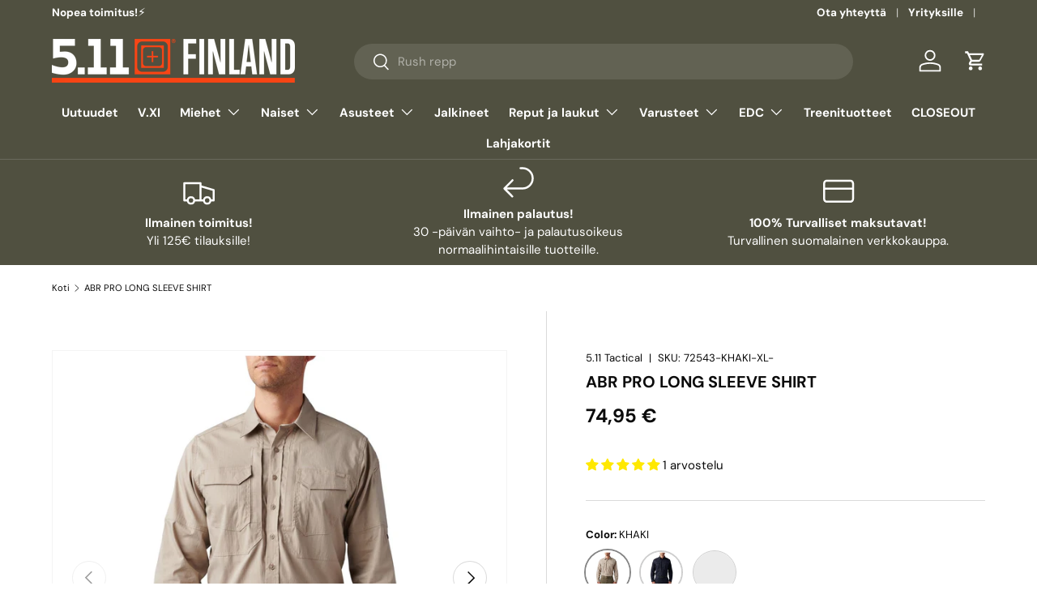

--- FILE ---
content_type: text/html; charset=utf-8
request_url: https://511tactical.fi/products/abr-pro-long-sleeve-shirt
body_size: 45335
content:
<!doctype html>
<html class="no-js" lang="fi" dir="ltr">
<head><meta charset="utf-8">
<meta name="viewport" content="width=device-width,initial-scale=1">
<title>ABR PRO LONG SLEEVE SHIRT &ndash; 5.11 Tactical Finland</title><link rel="canonical" href="https://511tactical.fi/products/abr-pro-long-sleeve-shirt"><link rel="icon" href="//511tactical.fi/cdn/shop/files/Scope_orange.png?crop=center&height=48&v=1747049204&width=48" type="image/png">
  <link rel="apple-touch-icon" href="//511tactical.fi/cdn/shop/files/Scope_orange.png?crop=center&height=180&v=1747049204&width=180"><meta name="description" content="ABR Pro -paita tarjoaa kovan luokan suorituskykyä kevyessä ja kestävässä paketissa. Flexlite -kangas tarjoaa käyttäjälleen joustavuutta, joka saadaan aikaan mekaanisesti kutomalla. ABR Prossa on suuri Ready Pocket ™ -tasku sekä läppätaskut kummassakin rinnassa, joissa on myös kynälle paikat. Varsinainen kynätasku löyty"><meta property="og:site_name" content="5.11 Tactical Finland">
<meta property="og:url" content="https://511tactical.fi/products/abr-pro-long-sleeve-shirt">
<meta property="og:title" content="ABR PRO LONG SLEEVE SHIRT">
<meta property="og:type" content="product">
<meta property="og:description" content="ABR Pro -paita tarjoaa kovan luokan suorituskykyä kevyessä ja kestävässä paketissa. Flexlite -kangas tarjoaa käyttäjälleen joustavuutta, joka saadaan aikaan mekaanisesti kutomalla. ABR Prossa on suuri Ready Pocket ™ -tasku sekä läppätaskut kummassakin rinnassa, joissa on myös kynälle paikat. Varsinainen kynätasku löyty"><meta property="og:image" content="http://511tactical.fi/cdn/shop/products/72543_055_ABRProShirtLS_01.jpg?crop=center&height=1200&v=1631088425&width=1200">
  <meta property="og:image:secure_url" content="https://511tactical.fi/cdn/shop/products/72543_055_ABRProShirtLS_01.jpg?crop=center&height=1200&v=1631088425&width=1200">
  <meta property="og:image:width" content="2000">
  <meta property="og:image:height" content="2000"><meta property="og:price:amount" content="74,95">
  <meta property="og:price:currency" content="EUR"><meta name="twitter:card" content="summary_large_image">
<meta name="twitter:title" content="ABR PRO LONG SLEEVE SHIRT">
<meta name="twitter:description" content="ABR Pro -paita tarjoaa kovan luokan suorituskykyä kevyessä ja kestävässä paketissa. Flexlite -kangas tarjoaa käyttäjälleen joustavuutta, joka saadaan aikaan mekaanisesti kutomalla. ABR Prossa on suuri Ready Pocket ™ -tasku sekä läppätaskut kummassakin rinnassa, joissa on myös kynälle paikat. Varsinainen kynätasku löyty">
<link rel="preload" href="//511tactical.fi/cdn/shop/t/34/assets/main.css?v=160821712262478566341765365136" as="style"><style data-shopify>
@font-face {
  font-family: "DM Sans";
  font-weight: 400;
  font-style: normal;
  font-display: swap;
  src: url("//511tactical.fi/cdn/fonts/dm_sans/dmsans_n4.ec80bd4dd7e1a334c969c265873491ae56018d72.woff2") format("woff2"),
       url("//511tactical.fi/cdn/fonts/dm_sans/dmsans_n4.87bdd914d8a61247b911147ae68e754d695c58a6.woff") format("woff");
}
@font-face {
  font-family: "DM Sans";
  font-weight: 700;
  font-style: normal;
  font-display: swap;
  src: url("//511tactical.fi/cdn/fonts/dm_sans/dmsans_n7.97e21d81502002291ea1de8aefb79170c6946ce5.woff2") format("woff2"),
       url("//511tactical.fi/cdn/fonts/dm_sans/dmsans_n7.af5c214f5116410ca1d53a2090665620e78e2e1b.woff") format("woff");
}
@font-face {
  font-family: "DM Sans";
  font-weight: 400;
  font-style: italic;
  font-display: swap;
  src: url("//511tactical.fi/cdn/fonts/dm_sans/dmsans_i4.b8fe05e69ee95d5a53155c346957d8cbf5081c1a.woff2") format("woff2"),
       url("//511tactical.fi/cdn/fonts/dm_sans/dmsans_i4.403fe28ee2ea63e142575c0aa47684d65f8c23a0.woff") format("woff");
}
@font-face {
  font-family: "DM Sans";
  font-weight: 700;
  font-style: italic;
  font-display: swap;
  src: url("//511tactical.fi/cdn/fonts/dm_sans/dmsans_i7.52b57f7d7342eb7255084623d98ab83fd96e7f9b.woff2") format("woff2"),
       url("//511tactical.fi/cdn/fonts/dm_sans/dmsans_i7.d5e14ef18a1d4a8ce78a4187580b4eb1759c2eda.woff") format("woff");
}
@font-face {
  font-family: "DM Sans";
  font-weight: 700;
  font-style: normal;
  font-display: swap;
  src: url("//511tactical.fi/cdn/fonts/dm_sans/dmsans_n7.97e21d81502002291ea1de8aefb79170c6946ce5.woff2") format("woff2"),
       url("//511tactical.fi/cdn/fonts/dm_sans/dmsans_n7.af5c214f5116410ca1d53a2090665620e78e2e1b.woff") format("woff");
}
@font-face {
  font-family: "DM Sans";
  font-weight: 700;
  font-style: normal;
  font-display: swap;
  src: url("//511tactical.fi/cdn/fonts/dm_sans/dmsans_n7.97e21d81502002291ea1de8aefb79170c6946ce5.woff2") format("woff2"),
       url("//511tactical.fi/cdn/fonts/dm_sans/dmsans_n7.af5c214f5116410ca1d53a2090665620e78e2e1b.woff") format("woff");
}
:root {
      --bg-color: 255 255 255 / 1.0;
      --bg-color-og: 255 255 255 / 1.0;
      --heading-color: 11 11 11;
      --text-color: 11 11 11;
      --text-color-og: 11 11 11;
      --scrollbar-color: 11 11 11;
      --link-color: 11 11 11;
      --link-color-og: 11 11 11;
      --star-color: 255 159 28;--swatch-border-color-default: 206 206 206;
        --swatch-border-color-active: 133 133 133;
        --swatch-card-size: 30px;
        --swatch-variant-picker-size: 54px;--color-scheme-1-bg: 80 80 64 / 1.0;
      --color-scheme-1-grad: ;
      --color-scheme-1-heading: 225 74 21;
      --color-scheme-1-text: 225 74 21;
      --color-scheme-1-btn-bg: 225 74 21;
      --color-scheme-1-btn-text: 10 9 9;
      --color-scheme-1-btn-bg-hover: 207 69 20;--color-scheme-2-bg: 255 255 255 / 1.0;
      --color-scheme-2-grad: ;
      --color-scheme-2-heading: 225 74 21;
      --color-scheme-2-text: 10 9 9;
      --color-scheme-2-btn-bg: 225 74 21;
      --color-scheme-2-btn-text: 255 255 255;
      --color-scheme-2-btn-bg-hover: 232 112 70;--color-scheme-3-bg: 80 80 64 / 1.0;
      --color-scheme-3-grad: ;
      --color-scheme-3-heading: 225 74 21;
      --color-scheme-3-text: 255 255 255;
      --color-scheme-3-btn-bg: 225 74 21;
      --color-scheme-3-btn-text: 255 255 255;
      --color-scheme-3-btn-bg-hover: 232 112 70;

      --drawer-bg-color: 255 255 255 / 1.0;
      --drawer-text-color: 42 43 42;

      --panel-bg-color: 244 244 244 / 1.0;
      --panel-heading-color: 42 43 42;
      --panel-text-color: 42 43 42;

      --in-stock-text-color: 44 126 63;
      --low-stock-text-color: 255 251 5;
      --very-low-stock-text-color: 255 88 13;
      --no-stock-text-color: 119 119 119;
      --no-stock-backordered-text-color: 119 119 119;

      --error-bg-color: 255 255 255;
      --error-text-color: 255 159 28;
      --success-bg-color: 232 246 234;
      --success-text-color: 44 126 63;
      --info-bg-color: 228 237 250;
      --info-text-color: 26 102 210;

      --heading-font-family: "DM Sans", sans-serif;
      --heading-font-style: normal;
      --heading-font-weight: 700;
      --heading-scale-start: 2;

      --navigation-font-family: "DM Sans", sans-serif;
      --navigation-font-style: normal;
      --navigation-font-weight: 700;--heading-text-transform: none;
--subheading-text-transform: none;
      --body-font-family: "DM Sans", sans-serif;
      --body-font-style: normal;
      --body-font-weight: 400;
      --body-font-size: 15;

      --section-gap: 48;
      --heading-gap: calc(8 * var(--space-unit));--grid-column-gap: 20px;--btn-bg-color: 225 74 21;
      --btn-bg-hover-color: 232 112 70;
      --btn-text-color: 255 255 255;
      --btn-bg-color-og: 225 74 21;
      --btn-text-color-og: 255 255 255;
      --btn-alt-bg-color: 225 74 21;
      --btn-alt-bg-alpha: 1.0;
      --btn-alt-text-color: 255 255 255;
      --btn-border-width: 2px;
      --btn-padding-y: 12px;

      
      --btn-border-radius: 28px;
      

      --btn-lg-border-radius: 50%;
      --btn-icon-border-radius: 50%;
      --input-with-btn-inner-radius: var(--btn-border-radius);

      --input-bg-color: 255 255 255 / 1.0;
      --input-text-color: 11 11 11;
      --input-border-width: 2px;
      --input-border-radius: 26px;
      --textarea-border-radius: 12px;
      --input-border-radius: 28px;
      --input-lg-border-radius: 34px;
      --input-bg-color-diff-3: #f7f7f7;
      --input-bg-color-diff-6: #f0f0f0;

      --modal-border-radius: 16px;
      --modal-overlay-color: 0 0 0;
      --modal-overlay-opacity: 0.4;
      --drawer-border-radius: 16px;
      --overlay-border-radius: 0px;

      --custom-label-bg-color: 255 88 13 / 1.0;
      --custom-label-text-color: 255 255 255 / 1.0;--sale-label-bg-color: 255 88 13 / 1.0;
      --sale-label-text-color: 255 255 255 / 1.0;--sold-out-label-bg-color: 255 13 13 / 1.0;
      --sold-out-label-text-color: 255 255 255 / 1.0;--new-label-bg-color: 44 126 63 / 1.0;
      --new-label-text-color: 255 255 255 / 1.0;--preorder-label-bg-color: 255 88 13 / 1.0;
      --preorder-label-text-color: 255 255 255 / 1.0;

      --collection-label-color: 0 126 18 / 1.0;

      --page-width: 1350px;
      --gutter-sm: 20px;
      --gutter-md: 32px;
      --gutter-lg: 64px;

      --payment-terms-bg-color: #FFFFFF;

      --coll-card-bg-color: #F9F9F9;
      --coll-card-border-color: #f2f2f2;

      --card-highlight-bg-color: #F9F9F9;
      --card-highlight-text-color: 85 85 85;
      --card-highlight-border-color: #E1E1E1;--blend-bg-color: #f4f4f4;
        
          --aos-animate-duration: 0.6s;
        

        
          --aos-min-width: 0;
        
      

      --reading-width: 48em;
    }

    @media (max-width: 769px) {
      :root {
        --reading-width: 36em;
      }
    }
  </style><link rel="stylesheet" href="//511tactical.fi/cdn/shop/t/34/assets/main.css?v=160821712262478566341765365136">
  <script src="//511tactical.fi/cdn/shop/t/34/assets/main.js?v=102719207125010519441765365136" defer="defer"></script><link rel="preload" href="//511tactical.fi/cdn/fonts/dm_sans/dmsans_n4.ec80bd4dd7e1a334c969c265873491ae56018d72.woff2" as="font" type="font/woff2" crossorigin fetchpriority="high"><link rel="preload" href="//511tactical.fi/cdn/fonts/dm_sans/dmsans_n7.97e21d81502002291ea1de8aefb79170c6946ce5.woff2" as="font" type="font/woff2" crossorigin fetchpriority="high"><script>window.performance && window.performance.mark && window.performance.mark('shopify.content_for_header.start');</script><meta name="google-site-verification" content="Q3yflDtTZYWb2EFDcCHmCzLU7WBbdg1Sw16fYLwetns">
<meta name="google-site-verification" content="Ma9JbpjsV2vhveB3mBlA-0-mxOCHkDebJgHYIqle54w">
<meta name="google-site-verification" content="I4VGMl03B0Fh_GXKrcoxHTxpoGQzVWunYTg2a-NVb-0">
<meta name="google-site-verification" content="0Fjpqu9YB3TIaNcEwbsyrZbO7sR96GDQMk5UMSDNIYM">
<meta id="shopify-digital-wallet" name="shopify-digital-wallet" content="/2722955321/digital_wallets/dialog">
<link rel="alternate" type="application/json+oembed" href="https://511tactical.fi/products/abr-pro-long-sleeve-shirt.oembed">
<script async="async" src="/checkouts/internal/preloads.js?locale=fi-FI"></script>
<script id="shopify-features" type="application/json">{"accessToken":"8f492b727ce4e5b44c906f50d4630e58","betas":["rich-media-storefront-analytics"],"domain":"511tactical.fi","predictiveSearch":true,"shopId":2722955321,"locale":"fi"}</script>
<script>var Shopify = Shopify || {};
Shopify.shop = "511-tactical.myshopify.com";
Shopify.locale = "fi";
Shopify.currency = {"active":"EUR","rate":"1.0"};
Shopify.country = "FI";
Shopify.theme = {"name":"2025V.1.0","id":191177621829,"schema_name":"Enterprise","schema_version":"2.1.0","theme_store_id":1657,"role":"main"};
Shopify.theme.handle = "null";
Shopify.theme.style = {"id":null,"handle":null};
Shopify.cdnHost = "511tactical.fi/cdn";
Shopify.routes = Shopify.routes || {};
Shopify.routes.root = "/";</script>
<script type="module">!function(o){(o.Shopify=o.Shopify||{}).modules=!0}(window);</script>
<script>!function(o){function n(){var o=[];function n(){o.push(Array.prototype.slice.apply(arguments))}return n.q=o,n}var t=o.Shopify=o.Shopify||{};t.loadFeatures=n(),t.autoloadFeatures=n()}(window);</script>
<script id="shop-js-analytics" type="application/json">{"pageType":"product"}</script>
<script defer="defer" async type="module" src="//511tactical.fi/cdn/shopifycloud/shop-js/modules/v2/client.init-shop-cart-sync_BaVYBPKc.fi.esm.js"></script>
<script defer="defer" async type="module" src="//511tactical.fi/cdn/shopifycloud/shop-js/modules/v2/chunk.common_CTbb0h5t.esm.js"></script>
<script defer="defer" async type="module" src="//511tactical.fi/cdn/shopifycloud/shop-js/modules/v2/chunk.modal_DUS8DR4E.esm.js"></script>
<script type="module">
  await import("//511tactical.fi/cdn/shopifycloud/shop-js/modules/v2/client.init-shop-cart-sync_BaVYBPKc.fi.esm.js");
await import("//511tactical.fi/cdn/shopifycloud/shop-js/modules/v2/chunk.common_CTbb0h5t.esm.js");
await import("//511tactical.fi/cdn/shopifycloud/shop-js/modules/v2/chunk.modal_DUS8DR4E.esm.js");

  window.Shopify.SignInWithShop?.initShopCartSync?.({"fedCMEnabled":true,"windoidEnabled":true});

</script>
<script>(function() {
  var isLoaded = false;
  function asyncLoad() {
    if (isLoaded) return;
    isLoaded = true;
    var urls = ["https:\/\/cdn.jsdelivr.net\/gh\/apphq\/slidecart-dist@master\/slidecarthq-forward.js?4\u0026shop=511-tactical.myshopify.com","https:\/\/cdn.nfcube.com\/instafeed-eecad175ec17aa63325ebffc803a0d78.js?shop=511-tactical.myshopify.com","https:\/\/omnisnippet1.com\/platforms\/shopify.js?source=scriptTag\u0026v=2025-05-14T11\u0026shop=511-tactical.myshopify.com","\/\/backinstock.useamp.com\/widget\/38595_1767156503.js?category=bis\u0026v=6\u0026shop=511-tactical.myshopify.com"];
    for (var i = 0; i < urls.length; i++) {
      var s = document.createElement('script');
      s.type = 'text/javascript';
      s.async = true;
      s.src = urls[i];
      var x = document.getElementsByTagName('script')[0];
      x.parentNode.insertBefore(s, x);
    }
  };
  if(window.attachEvent) {
    window.attachEvent('onload', asyncLoad);
  } else {
    window.addEventListener('load', asyncLoad, false);
  }
})();</script>
<script id="__st">var __st={"a":2722955321,"offset":7200,"reqid":"22ab7191-a335-4953-b35c-71c580db71eb-1769281580","pageurl":"511tactical.fi\/products\/abr-pro-long-sleeve-shirt","u":"a62770e40af9","p":"product","rtyp":"product","rid":6917496504484};</script>
<script>window.ShopifyPaypalV4VisibilityTracking = true;</script>
<script id="captcha-bootstrap">!function(){'use strict';const t='contact',e='account',n='new_comment',o=[[t,t],['blogs',n],['comments',n],[t,'customer']],c=[[e,'customer_login'],[e,'guest_login'],[e,'recover_customer_password'],[e,'create_customer']],r=t=>t.map((([t,e])=>`form[action*='/${t}']:not([data-nocaptcha='true']) input[name='form_type'][value='${e}']`)).join(','),a=t=>()=>t?[...document.querySelectorAll(t)].map((t=>t.form)):[];function s(){const t=[...o],e=r(t);return a(e)}const i='password',u='form_key',d=['recaptcha-v3-token','g-recaptcha-response','h-captcha-response',i],f=()=>{try{return window.sessionStorage}catch{return}},m='__shopify_v',_=t=>t.elements[u];function p(t,e,n=!1){try{const o=window.sessionStorage,c=JSON.parse(o.getItem(e)),{data:r}=function(t){const{data:e,action:n}=t;return t[m]||n?{data:e,action:n}:{data:t,action:n}}(c);for(const[e,n]of Object.entries(r))t.elements[e]&&(t.elements[e].value=n);n&&o.removeItem(e)}catch(o){console.error('form repopulation failed',{error:o})}}const l='form_type',E='cptcha';function T(t){t.dataset[E]=!0}const w=window,h=w.document,L='Shopify',v='ce_forms',y='captcha';let A=!1;((t,e)=>{const n=(g='f06e6c50-85a8-45c8-87d0-21a2b65856fe',I='https://cdn.shopify.com/shopifycloud/storefront-forms-hcaptcha/ce_storefront_forms_captcha_hcaptcha.v1.5.2.iife.js',D={infoText:'hCaptchan suojaama',privacyText:'Tietosuoja',termsText:'Ehdot'},(t,e,n)=>{const o=w[L][v],c=o.bindForm;if(c)return c(t,g,e,D).then(n);var r;o.q.push([[t,g,e,D],n]),r=I,A||(h.body.append(Object.assign(h.createElement('script'),{id:'captcha-provider',async:!0,src:r})),A=!0)});var g,I,D;w[L]=w[L]||{},w[L][v]=w[L][v]||{},w[L][v].q=[],w[L][y]=w[L][y]||{},w[L][y].protect=function(t,e){n(t,void 0,e),T(t)},Object.freeze(w[L][y]),function(t,e,n,w,h,L){const[v,y,A,g]=function(t,e,n){const i=e?o:[],u=t?c:[],d=[...i,...u],f=r(d),m=r(i),_=r(d.filter((([t,e])=>n.includes(e))));return[a(f),a(m),a(_),s()]}(w,h,L),I=t=>{const e=t.target;return e instanceof HTMLFormElement?e:e&&e.form},D=t=>v().includes(t);t.addEventListener('submit',(t=>{const e=I(t);if(!e)return;const n=D(e)&&!e.dataset.hcaptchaBound&&!e.dataset.recaptchaBound,o=_(e),c=g().includes(e)&&(!o||!o.value);(n||c)&&t.preventDefault(),c&&!n&&(function(t){try{if(!f())return;!function(t){const e=f();if(!e)return;const n=_(t);if(!n)return;const o=n.value;o&&e.removeItem(o)}(t);const e=Array.from(Array(32),(()=>Math.random().toString(36)[2])).join('');!function(t,e){_(t)||t.append(Object.assign(document.createElement('input'),{type:'hidden',name:u})),t.elements[u].value=e}(t,e),function(t,e){const n=f();if(!n)return;const o=[...t.querySelectorAll(`input[type='${i}']`)].map((({name:t})=>t)),c=[...d,...o],r={};for(const[a,s]of new FormData(t).entries())c.includes(a)||(r[a]=s);n.setItem(e,JSON.stringify({[m]:1,action:t.action,data:r}))}(t,e)}catch(e){console.error('failed to persist form',e)}}(e),e.submit())}));const S=(t,e)=>{t&&!t.dataset[E]&&(n(t,e.some((e=>e===t))),T(t))};for(const o of['focusin','change'])t.addEventListener(o,(t=>{const e=I(t);D(e)&&S(e,y())}));const B=e.get('form_key'),M=e.get(l),P=B&&M;t.addEventListener('DOMContentLoaded',(()=>{const t=y();if(P)for(const e of t)e.elements[l].value===M&&p(e,B);[...new Set([...A(),...v().filter((t=>'true'===t.dataset.shopifyCaptcha))])].forEach((e=>S(e,t)))}))}(h,new URLSearchParams(w.location.search),n,t,e,['guest_login'])})(!0,!0)}();</script>
<script integrity="sha256-4kQ18oKyAcykRKYeNunJcIwy7WH5gtpwJnB7kiuLZ1E=" data-source-attribution="shopify.loadfeatures" defer="defer" src="//511tactical.fi/cdn/shopifycloud/storefront/assets/storefront/load_feature-a0a9edcb.js" crossorigin="anonymous"></script>
<script data-source-attribution="shopify.dynamic_checkout.dynamic.init">var Shopify=Shopify||{};Shopify.PaymentButton=Shopify.PaymentButton||{isStorefrontPortableWallets:!0,init:function(){window.Shopify.PaymentButton.init=function(){};var t=document.createElement("script");t.src="https://511tactical.fi/cdn/shopifycloud/portable-wallets/latest/portable-wallets.fi.js",t.type="module",document.head.appendChild(t)}};
</script>
<script data-source-attribution="shopify.dynamic_checkout.buyer_consent">
  function portableWalletsHideBuyerConsent(e){var t=document.getElementById("shopify-buyer-consent"),n=document.getElementById("shopify-subscription-policy-button");t&&n&&(t.classList.add("hidden"),t.setAttribute("aria-hidden","true"),n.removeEventListener("click",e))}function portableWalletsShowBuyerConsent(e){var t=document.getElementById("shopify-buyer-consent"),n=document.getElementById("shopify-subscription-policy-button");t&&n&&(t.classList.remove("hidden"),t.removeAttribute("aria-hidden"),n.addEventListener("click",e))}window.Shopify?.PaymentButton&&(window.Shopify.PaymentButton.hideBuyerConsent=portableWalletsHideBuyerConsent,window.Shopify.PaymentButton.showBuyerConsent=portableWalletsShowBuyerConsent);
</script>
<script data-source-attribution="shopify.dynamic_checkout.cart.bootstrap">document.addEventListener("DOMContentLoaded",(function(){function t(){return document.querySelector("shopify-accelerated-checkout-cart, shopify-accelerated-checkout")}if(t())Shopify.PaymentButton.init();else{new MutationObserver((function(e,n){t()&&(Shopify.PaymentButton.init(),n.disconnect())})).observe(document.body,{childList:!0,subtree:!0})}}));
</script>
<script id="sections-script" data-sections="header,footer" defer="defer" src="//511tactical.fi/cdn/shop/t/34/compiled_assets/scripts.js?v=21616"></script>
<script>window.performance && window.performance.mark && window.performance.mark('shopify.content_for_header.end');</script>

    <script src="//511tactical.fi/cdn/shop/t/34/assets/animate-on-scroll.js?v=15249566486942820451765365135" defer="defer"></script>
    <link rel="stylesheet" href="//511tactical.fi/cdn/shop/t/34/assets/animate-on-scroll.css?v=116194678796051782541765365135">
  

  <script>document.documentElement.className = document.documentElement.className.replace('no-js', 'js');</script><!-- CC Custom Head Start --><!-- CC Custom Head End --><!-- BEGIN app block: shopify://apps/judge-me-reviews/blocks/judgeme_core/61ccd3b1-a9f2-4160-9fe9-4fec8413e5d8 --><!-- Start of Judge.me Core -->






<link rel="dns-prefetch" href="https://cdnwidget.judge.me">
<link rel="dns-prefetch" href="https://cdn.judge.me">
<link rel="dns-prefetch" href="https://cdn1.judge.me">
<link rel="dns-prefetch" href="https://api.judge.me">

<script data-cfasync='false' class='jdgm-settings-script'>window.jdgmSettings={"pagination":5,"disable_web_reviews":false,"badge_no_review_text":"Ei arvosteluja","badge_n_reviews_text":"{{ n }} arvostelu/arvostelua","badge_star_color":"#FFE800","hide_badge_preview_if_no_reviews":true,"badge_hide_text":false,"enforce_center_preview_badge":false,"widget_title":"Asiakasarvostelut","widget_open_form_text":"Kirjoita arvostelu","widget_close_form_text":"Peruuta arvostelu","widget_refresh_page_text":"Päivitä sivu","widget_summary_text":"Perustuu {{ number_of_reviews }} arvosteluun/arvosteluihin","widget_no_review_text":"Ole ensimmäinen kirjoittamaan arvostelu","widget_name_field_text":"Näytettävä nimi","widget_verified_name_field_text":"Vahvistettu nimi (julkinen)","widget_name_placeholder_text":"Näytettävä nimi","widget_required_field_error_text":"Tämä kenttä on pakollinen.","widget_email_field_text":"Sähköpostiosoite","widget_verified_email_field_text":"Vahvistettu sähköposti (yksityinen)","widget_email_placeholder_text":"Sähköpostiosoitteesi","widget_email_field_error_text":"Syötä kelvollinen sähköpostiosoite.","widget_rating_field_text":"Arvosana","widget_review_title_field_text":"Arvostelun otsikko","widget_review_title_placeholder_text":"Anna arvostelullesi otsikko","widget_review_body_field_text":"Arvostelun sisältö","widget_review_body_placeholder_text":"Aloita kirjoittaminen tässä...","widget_pictures_field_text":"Kuva/Video (valinnainen)","widget_submit_review_text":"Lähetä arvostelu","widget_submit_verified_review_text":"Lähetä vahvistettu arvostelu","widget_submit_success_msg_with_auto_publish":"Kiitos! Päivitä sivu hetken kuluttua nähdäksesi arvostelusi.","widget_submit_success_msg_no_auto_publish":"Kiitos! Arvostelusi julkaistaan heti, kun kaupan järjestelmänvalvoja on sen hyväksynyt.","widget_show_default_reviews_out_of_total_text":"Näytetään {{ n_reviews_shown }} / {{ n_reviews }} arvostelua.","widget_show_all_link_text":"Näytä kaikki","widget_show_less_link_text":"Näytä vähemmän","widget_author_said_text":"{{ reviewer_name }} sanoi:","widget_days_text":"{{ n }} päivää sitten","widget_weeks_text":"{{ n }} viikko/viikkoa sitten","widget_months_text":"{{ n }} kuukausi/kuukautta sitten","widget_years_text":"{{ n }} vuosi/vuotta sitten","widget_yesterday_text":"Eilen","widget_today_text":"Tänään","widget_replied_text":"\u003e\u003e {{ shop_name }} vastasi:","widget_read_more_text":"Lue lisää","widget_reviewer_name_as_initial":"all_initials","widget_rating_filter_color":"#FD7946","widget_rating_filter_see_all_text":"Katso kaikki arvostelut","widget_sorting_most_recent_text":"Uusimmat","widget_sorting_highest_rating_text":"Korkein arvosana","widget_sorting_lowest_rating_text":"Alhaisin arvosana","widget_sorting_with_pictures_text":"Vain kuvat","widget_sorting_most_helpful_text":"Hyödyllisimmät","widget_open_question_form_text":"Esitä kysymys","widget_reviews_subtab_text":"Arvostelut","widget_questions_subtab_text":"Kysymykset","widget_question_label_text":"Kysymys","widget_answer_label_text":"Vastaus","widget_question_placeholder_text":"Kirjoita kysymyksesi tähän","widget_submit_question_text":"Lähetä kysymys","widget_question_submit_success_text":"Kiitos kysymyksestäsi! Ilmoitamme sinulle, kun siihen vastataan.","widget_star_color":"#FDE202","verified_badge_text":"Tunnistettu","verified_badge_bg_color":"#3E992F","verified_badge_text_color":"","verified_badge_placement":"left-of-reviewer-name","widget_review_max_height":"","widget_hide_border":false,"widget_social_share":false,"widget_thumb":false,"widget_review_location_show":false,"widget_location_format":"","all_reviews_include_out_of_store_products":true,"all_reviews_out_of_store_text":"(kaupan ulkopuolella)","all_reviews_pagination":100,"all_reviews_product_name_prefix_text":"koskien","enable_review_pictures":true,"enable_question_anwser":false,"widget_theme":"","review_date_format":"dd/mm/yyyy","default_sort_method":"most-recent","widget_product_reviews_subtab_text":"Tuotearvostelut","widget_shop_reviews_subtab_text":"Kaupan arvostelut","widget_other_products_reviews_text":"Arvostelut muille tuotteille","widget_store_reviews_subtab_text":"Kaupan arvostelut","widget_no_store_reviews_text":"Tätä kauppaa ei ole vielä saanut arvosteluja","widget_web_restriction_product_reviews_text":"Tästä tuotteesta ei ole vielä arvosteluja","widget_no_items_text":"Ei löytynyt elementtejä","widget_show_more_text":"Näytä lisää","widget_write_a_store_review_text":"Kirjoita arvostelu","widget_other_languages_heading":"Arvosteluja muilla kielillä","widget_translate_review_text":"Käännä arvostelu kielelle {{ language }}","widget_translating_review_text":"Käännetään...","widget_show_original_translation_text":"Näytä alkuperäinen ({{ language }})","widget_translate_review_failed_text":"Arvostelua ei voitu kääntää.","widget_translate_review_retry_text":"Yritä uudelleen","widget_translate_review_try_again_later_text":"Yritä myöhemmin uudelleen","show_product_url_for_grouped_product":false,"widget_sorting_pictures_first_text":"Kuvat ensin","show_pictures_on_all_rev_page_mobile":false,"show_pictures_on_all_rev_page_desktop":false,"floating_tab_hide_mobile_install_preference":false,"floating_tab_button_name":"★ Arvostelut ★","floating_tab_title":"Anna asiakkaiden puhua puolestamme!","floating_tab_button_color":"#FF7B06","floating_tab_button_background_color":"#000000","floating_tab_url":"","floating_tab_url_enabled":true,"floating_tab_tab_style":"text","all_reviews_text_badge_text":"Asiakkaat arvioivat meitä {{ shop.metafields.judgeme.all_reviews_rating | round: 1 }}/5 perustuen {{ shop.metafields.judgeme.all_reviews_count }} arvosteluun.","all_reviews_text_badge_text_branded_style":"{{ shop.metafields.judgeme.all_reviews_rating | round: 1 }} / 5 tähteä perustuen {{ shop.metafields.judgeme.all_reviews_count }} arvosteluun","is_all_reviews_text_badge_a_link":false,"show_stars_for_all_reviews_text_badge":false,"all_reviews_text_badge_url":"","all_reviews_text_style":"branded","all_reviews_text_color_style":"custom","all_reviews_text_color":"#FDFA20","all_reviews_text_show_jm_brand":true,"featured_carousel_show_header":true,"featured_carousel_title":"Anna asiakkaiden puhua puolestamme","testimonials_carousel_title":"Asiakas sanoo","videos_carousel_title":"Todelliset asiakkaiden tarinat","cards_carousel_title":"Asiakas sanoo","featured_carousel_count_text":"{{ n }} arvostelusta","featured_carousel_add_link_to_all_reviews_page":false,"featured_carousel_url":"","featured_carousel_show_images":true,"featured_carousel_autoslide_interval":5,"featured_carousel_arrows_on_the_sides":false,"featured_carousel_height":250,"featured_carousel_width":80,"featured_carousel_image_size":0,"featured_carousel_image_height":250,"featured_carousel_arrow_color":"#eeeeee","verified_count_badge_style":"branded","verified_count_badge_orientation":"horizontal","verified_count_badge_color_style":"judgeme_brand_color","verified_count_badge_color":"#108474","is_verified_count_badge_a_link":false,"verified_count_badge_url":"","verified_count_badge_show_jm_brand":true,"widget_rating_preset_default":5,"widget_first_sub_tab":"product-reviews","widget_show_histogram":false,"widget_histogram_use_custom_color":true,"widget_pagination_use_custom_color":true,"widget_star_use_custom_color":true,"widget_verified_badge_use_custom_color":true,"widget_write_review_use_custom_color":false,"picture_reminder_submit_button":"Upload Pictures","enable_review_videos":false,"mute_video_by_default":false,"widget_sorting_videos_first_text":"Videot ensin","widget_review_pending_text":"Odottaa","featured_carousel_items_for_large_screen":3,"social_share_options_order":"Facebook,Twitter","remove_microdata_snippet":true,"disable_json_ld":false,"enable_json_ld_products":false,"preview_badge_show_question_text":false,"preview_badge_no_question_text":"Ei kysymyksiä","preview_badge_n_question_text":"{{ number_of_questions }} kysymys/kysymystä","qa_badge_show_icon":false,"qa_badge_position":"same-row","remove_judgeme_branding":true,"widget_add_search_bar":false,"widget_search_bar_placeholder":"Haku","widget_sorting_verified_only_text":"Vain vahvistetut","featured_carousel_theme":"aligned","featured_carousel_show_rating":true,"featured_carousel_show_title":true,"featured_carousel_show_body":true,"featured_carousel_show_date":false,"featured_carousel_show_reviewer":false,"featured_carousel_show_product":false,"featured_carousel_header_background_color":"#108474","featured_carousel_header_text_color":"#ffffff","featured_carousel_name_product_separator":"reviewed","featured_carousel_full_star_background":"#108474","featured_carousel_empty_star_background":"#dadada","featured_carousel_vertical_theme_background":"#f9fafb","featured_carousel_verified_badge_enable":true,"featured_carousel_verified_badge_color":"#108474","featured_carousel_border_style":"round","featured_carousel_review_line_length_limit":3,"featured_carousel_more_reviews_button_text":"Lue lisää arvosteluja","featured_carousel_view_product_button_text":"Katso tuote","all_reviews_page_load_reviews_on":"scroll","all_reviews_page_load_more_text":"Lataa lisää arvosteluja","disable_fb_tab_reviews":false,"enable_ajax_cdn_cache":false,"widget_advanced_speed_features":5,"widget_public_name_text":"näytetään julkisesti kuten","default_reviewer_name":"John Smith","default_reviewer_name_has_non_latin":true,"widget_reviewer_anonymous":"Nimetön","medals_widget_title":"Judge.me Arvostelumitalit","medals_widget_background_color":"#f9fafb","medals_widget_position":"footer_all_pages","medals_widget_border_color":"#f9fafb","medals_widget_verified_text_position":"left","medals_widget_use_monochromatic_version":false,"medals_widget_elements_color":"#108474","show_reviewer_avatar":false,"widget_invalid_yt_video_url_error_text":"Ei YouTube-videon URL","widget_max_length_field_error_text":"Syötä enintään {0} merkkiä.","widget_show_country_flag":false,"widget_show_collected_via_shop_app":true,"widget_verified_by_shop_badge_style":"light","widget_verified_by_shop_text":"Kaupan vahvistama","widget_show_photo_gallery":false,"widget_load_with_code_splitting":true,"widget_ugc_install_preference":false,"widget_ugc_title":"Valmistettu meiltä, jaettu sinulta","widget_ugc_subtitle":"Merkitse meidät nähdäksesi kuvasi esillä sivullamme","widget_ugc_arrows_color":"#ffffff","widget_ugc_primary_button_text":"Osta nyt","widget_ugc_primary_button_background_color":"#108474","widget_ugc_primary_button_text_color":"#ffffff","widget_ugc_primary_button_border_width":"0","widget_ugc_primary_button_border_style":"none","widget_ugc_primary_button_border_color":"#108474","widget_ugc_primary_button_border_radius":"25","widget_ugc_secondary_button_text":"Lataa lisää","widget_ugc_secondary_button_background_color":"#ffffff","widget_ugc_secondary_button_text_color":"#108474","widget_ugc_secondary_button_border_width":"2","widget_ugc_secondary_button_border_style":"solid","widget_ugc_secondary_button_border_color":"#108474","widget_ugc_secondary_button_border_radius":"25","widget_ugc_reviews_button_text":"Katso arvostelut","widget_ugc_reviews_button_background_color":"#ffffff","widget_ugc_reviews_button_text_color":"#108474","widget_ugc_reviews_button_border_width":"2","widget_ugc_reviews_button_border_style":"solid","widget_ugc_reviews_button_border_color":"#108474","widget_ugc_reviews_button_border_radius":"25","widget_ugc_reviews_button_link_to":"judgeme-reviews-page","widget_ugc_show_post_date":true,"widget_ugc_max_width":"800","widget_rating_metafield_value_type":true,"widget_primary_color":"#E95B29","widget_enable_secondary_color":false,"widget_secondary_color":"#edf5f5","widget_summary_average_rating_text":"{{ average_rating }} / 5","widget_media_grid_title":"Asiakkaiden kuvia \u0026 videoita","widget_media_grid_see_more_text":"Katso lisää","widget_round_style":true,"widget_show_product_medals":false,"widget_verified_by_judgeme_text":"Judge.me:n vahvistama","widget_show_store_medals":false,"widget_verified_by_judgeme_text_in_store_medals":"Judge.me:n vahvistama","widget_media_field_exceed_quantity_message":"Valitettavasti voimme hyväksyä vain {{ max_media }} yhtä arvostelua kohden.","widget_media_field_exceed_limit_message":"{{ file_name }} on liian suuri, valitse {{ media_type }} joka on alle {{ size_limit }}MB.","widget_review_submitted_text":"Arvostelu lähetetty!","widget_question_submitted_text":"Kysymys lähetetty!","widget_close_form_text_question":"Peruuta","widget_write_your_answer_here_text":"Kirjoita vastauksesi tähän","widget_enabled_branded_link":true,"widget_show_collected_by_judgeme":false,"widget_reviewer_name_color":"","widget_write_review_text_color":"","widget_write_review_bg_color":"","widget_collected_by_judgeme_text":"Judge.me:n keräämä","widget_pagination_type":"standard","widget_load_more_text":"Lataa lisää","widget_load_more_color":"#FD7946","widget_full_review_text":"Koko arvostelu","widget_read_more_reviews_text":"Lue lisää arvosteluja","widget_read_questions_text":"Lue kysymyksiä","widget_questions_and_answers_text":"Kysymykset \u0026 vastaukset","widget_verified_by_text":"Vahvistanut","widget_verified_text":"Vahvistettu","widget_number_of_reviews_text":"{{ number_of_reviews }} arvostelua","widget_back_button_text":"Takaisin","widget_next_button_text":"Seuraava","widget_custom_forms_filter_button":"Suodattimet","custom_forms_style":"horizontal","widget_show_review_information":false,"how_reviews_are_collected":"Miten arvostelut kerätään?","widget_show_review_keywords":false,"widget_gdpr_statement":"Miten käytämme tietojasi: Otamme sinuun yhteyttä vain jättämääsi arvosteluun liittyen, ja vain tarvittaessa. Lähettämällä arvostelusi hyväksyt Judge.me:n \u003ca href='https://judge.me/terms' target='_blank' rel='nofollow noopener'\u003ekäyttöehdot\u003c/a\u003e, \u003ca href='https://judge.me/privacy' target='_blank' rel='nofollow noopener'\u003etietosuojakäytännön\u003c/a\u003e ja \u003ca href='https://judge.me/content-policy' target='_blank' rel='nofollow noopener'\u003esisältökäytännöt\u003c/a\u003e.","widget_multilingual_sorting_enabled":false,"widget_translate_review_content_enabled":false,"widget_translate_review_content_method":"manual","popup_widget_review_selection":"automatically_with_pictures","popup_widget_round_border_style":true,"popup_widget_show_title":true,"popup_widget_show_body":true,"popup_widget_show_reviewer":false,"popup_widget_show_product":true,"popup_widget_show_pictures":true,"popup_widget_use_review_picture":true,"popup_widget_show_on_home_page":true,"popup_widget_show_on_product_page":true,"popup_widget_show_on_collection_page":true,"popup_widget_show_on_cart_page":true,"popup_widget_position":"bottom_left","popup_widget_first_review_delay":5,"popup_widget_duration":5,"popup_widget_interval":5,"popup_widget_review_count":5,"popup_widget_hide_on_mobile":true,"review_snippet_widget_round_border_style":true,"review_snippet_widget_card_color":"#000000","review_snippet_widget_slider_arrows_background_color":"#FFFFFF","review_snippet_widget_slider_arrows_color":"#000000","review_snippet_widget_star_color":"#FFDB00","show_product_variant":false,"all_reviews_product_variant_label_text":"Muunnelma: ","widget_show_verified_branding":false,"widget_ai_summary_title":"Asiakkaat sanovat","widget_ai_summary_disclaimer":"Tekoälyn luoma arvostelujen yhteenveto viimeaikaisten asiakasarviointien perusteella","widget_show_ai_summary":false,"widget_show_ai_summary_bg":false,"widget_show_review_title_input":true,"redirect_reviewers_invited_via_email":"review_widget","request_store_review_after_product_review":false,"request_review_other_products_in_order":false,"review_form_color_scheme":"default","review_form_corner_style":"square","review_form_star_color":{},"review_form_text_color":"#333333","review_form_background_color":"#ffffff","review_form_field_background_color":"#fafafa","review_form_button_color":{},"review_form_button_text_color":"#ffffff","review_form_modal_overlay_color":"#000000","review_content_screen_title_text":"Miten arvosteleisit tämän tuotteen?","review_content_introduction_text":"Olisimme iloisia, jos voisit jakaa hieman kokemuksistasi.","store_review_form_title_text":"Miten arvosteleisit tämän kaupan?","store_review_form_introduction_text":"Olisimme iloisia, jos voisit jakaa hieman kokemuksistasi.","show_review_guidance_text":true,"one_star_review_guidance_text":"Huono","five_star_review_guidance_text":"Hienoa","customer_information_screen_title_text":"Tietoja sinusta","customer_information_introduction_text":"Kerro meille lisää itsestäsi","custom_questions_screen_title_text":"Kokemuksesi tarkemmin","custom_questions_introduction_text":"Tässä muutama kysymys, joka auttaa meitä ymmärtämään kokemuksestasi enemmän.","review_submitted_screen_title_text":"Kiitos arvostelustasi!","review_submitted_screen_thank_you_text":"Käsittelemme sitä ja se ilmestyy kauppaan pian.","review_submitted_screen_email_verification_text":"Vahvista sähköpostiosoitteesi klikkaamalla juuri lähettämäämme linkkiä. Tämä auttaa meitä pitämään arvostelut aidokkaina.","review_submitted_request_store_review_text":"Haluaisitko jakaa kokemuksesi ostamisesta meiltä?","review_submitted_review_other_products_text":"Haluaisitko arvostella näitä tuotteita?","store_review_screen_title_text":"Haluaisitko jakaa kokemuksesi ostamisesta meiltä?","store_review_introduction_text":"Arvostelemme palautetta ja käytämme sitä parantamaan tuotteita ja palveluja. Jaa mielipiteesi tai ehdotukset.","reviewer_media_screen_title_picture_text":"Jaa kuva","reviewer_media_introduction_picture_text":"Lataa kuva tukeaksesi arvosteluasi.","reviewer_media_screen_title_video_text":"Jaa video","reviewer_media_introduction_video_text":"Lataa video tukeaksesi arvosteluasi.","reviewer_media_screen_title_picture_or_video_text":"Jaa kuva tai video","reviewer_media_introduction_picture_or_video_text":"Lataa kuva tai video tukeaksesi arvosteluasi.","reviewer_media_youtube_url_text":"Liitä Youtube-URL tähän","advanced_settings_next_step_button_text":"Seuraava","advanced_settings_close_review_button_text":"Sulje","modal_write_review_flow":false,"write_review_flow_required_text":"Pakollinen","write_review_flow_privacy_message_text":"Respektoimme tietosi.","write_review_flow_anonymous_text":"Arvostelu nimettömänä","write_review_flow_visibility_text":"Tämä ei näy muille asiakkaille.","write_review_flow_multiple_selection_help_text":"Valitse niin monta kuin haluat","write_review_flow_single_selection_help_text":"Valitse yksi vaihtoehto","write_review_flow_required_field_error_text":"Tämä kenttä on pakollinen","write_review_flow_invalid_email_error_text":"Anna kelvollinen sähköpostiosoite","write_review_flow_max_length_error_text":"Enintään {{ max_length }} merkkiä.","write_review_flow_media_upload_text":"\u003cb\u003eNapsauta ladataksesi\u003c/b\u003e tai vedä ja pudota","write_review_flow_gdpr_statement":"Otamme sinuun yhteyttä vain arvostelustasi, jos se on tarpeen. Lähettämällä arvostelusi hyväksyt \u003ca href='https://judge.me/terms' target='_blank' rel='nofollow noopener'\u003ekäyttöehtomme\u003c/a\u003e ja \u003ca href='https://judge.me/privacy' target='_blank' rel='nofollow noopener'\u003etietosuojakäytäntömme\u003c/a\u003e.","rating_only_reviews_enabled":false,"show_negative_reviews_help_screen":false,"new_review_flow_help_screen_rating_threshold":3,"negative_review_resolution_screen_title_text":"Kerro meille lisää","negative_review_resolution_text":"Kokemuksesi on meille tärkeä. Jos ostoksessasi oli ongelmia, olemme täällä auttamassa. Älä epäröi ottaa meihin yhteyttä, haluaisimme saada tilaisuuden korjata asiat.","negative_review_resolution_button_text":"Ota meihin yhteyttä","negative_review_resolution_proceed_with_review_text":"Jätä arvostelu","negative_review_resolution_subject":"Ongelma ostoksessa kaupalta {{ shop_name }}.{{ order_name }}","preview_badge_collection_page_install_status":false,"widget_review_custom_css":"","preview_badge_custom_css":"","preview_badge_stars_count":"5-stars","featured_carousel_custom_css":"","floating_tab_custom_css":"","all_reviews_widget_custom_css":"","medals_widget_custom_css":"","verified_badge_custom_css":"","all_reviews_text_custom_css":"","transparency_badges_collected_via_store_invite":false,"transparency_badges_from_another_provider":false,"transparency_badges_collected_from_store_visitor":false,"transparency_badges_collected_by_verified_review_provider":false,"transparency_badges_earned_reward":false,"transparency_badges_collected_via_store_invite_text":"Arvostelu kerätty kaupan kutsun kautta","transparency_badges_from_another_provider_text":"Arvostelu kerätty toisen toimitajan kautta","transparency_badges_collected_from_store_visitor_text":"Arvostelu kerätty kaupan vierailijan kautta","transparency_badges_written_in_google_text":"Arvostelu kirjoitettu Google","transparency_badges_written_in_etsy_text":"Arvostelu kirjoitettu Etsy","transparency_badges_written_in_shop_app_text":"Arvostelu kirjoitettu Shop App","transparency_badges_earned_reward_text":"Arvostelu sai tulevaisuuden ostoksen ehdoksi","product_review_widget_per_page":10,"widget_store_review_label_text":"Kaupan arvostelu","checkout_comment_extension_title_on_product_page":"Customer Comments","checkout_comment_extension_num_latest_comment_show":5,"checkout_comment_extension_format":"name_and_timestamp","checkout_comment_customer_name":"last_initial","checkout_comment_comment_notification":true,"preview_badge_collection_page_install_preference":false,"preview_badge_home_page_install_preference":false,"preview_badge_product_page_install_preference":false,"review_widget_install_preference":"","review_carousel_install_preference":false,"floating_reviews_tab_install_preference":"none","verified_reviews_count_badge_install_preference":false,"all_reviews_text_install_preference":false,"review_widget_best_location":false,"judgeme_medals_install_preference":false,"review_widget_revamp_enabled":false,"review_widget_qna_enabled":false,"review_widget_header_theme":"minimal","review_widget_widget_title_enabled":true,"review_widget_header_text_size":"medium","review_widget_header_text_weight":"regular","review_widget_average_rating_style":"compact","review_widget_bar_chart_enabled":true,"review_widget_bar_chart_type":"numbers","review_widget_bar_chart_style":"standard","review_widget_expanded_media_gallery_enabled":false,"review_widget_reviews_section_theme":"standard","review_widget_image_style":"thumbnails","review_widget_review_image_ratio":"square","review_widget_stars_size":"medium","review_widget_verified_badge":"standard_text","review_widget_review_title_text_size":"medium","review_widget_review_text_size":"medium","review_widget_review_text_length":"medium","review_widget_number_of_columns_desktop":3,"review_widget_carousel_transition_speed":5,"review_widget_custom_questions_answers_display":"always","review_widget_button_text_color":"#FFFFFF","review_widget_text_color":"#000000","review_widget_lighter_text_color":"#7B7B7B","review_widget_corner_styling":"soft","review_widget_review_word_singular":"arvostelu","review_widget_review_word_plural":"arvostelut","review_widget_voting_label":"Hyödyllinen?","review_widget_shop_reply_label":"Vastaus kaupalta {{ shop_name }}:","review_widget_filters_title":"Suodattimet","qna_widget_question_word_singular":"Kysymys","qna_widget_question_word_plural":"Kysymykset","qna_widget_answer_reply_label":"Vastaus {{ answerer_name }}:ltä:","qna_content_screen_title_text":"Kysy kysymystä tästä tuotteesta","qna_widget_question_required_field_error_text":"Syötä kysymys.","qna_widget_flow_gdpr_statement":"Otamme sinuun yhteyttä vain kysymyksesi kohtaa, jos se on tarpeen. Lähettämällä kysymyksesi hyväksyt \u003ca href='https://judge.me/terms' target='_blank' rel='nofollow noopener'\u003ekäyttöehtomme\u003c/a\u003e ja \u003ca href='https://judge.me/privacy' target='_blank' rel='nofollow noopener'\u003etietosuojakäytäntömme\u003c/a\u003e.","qna_widget_question_submitted_text":"Kiitos kysymyksestäsi!","qna_widget_close_form_text_question":"Sulje","qna_widget_question_submit_success_text":"Ilmoitamme teille sähköpostitse, kun vastaamme teihin kysymykseesi.","all_reviews_widget_v2025_enabled":false,"all_reviews_widget_v2025_header_theme":"default","all_reviews_widget_v2025_widget_title_enabled":true,"all_reviews_widget_v2025_header_text_size":"medium","all_reviews_widget_v2025_header_text_weight":"regular","all_reviews_widget_v2025_average_rating_style":"compact","all_reviews_widget_v2025_bar_chart_enabled":true,"all_reviews_widget_v2025_bar_chart_type":"numbers","all_reviews_widget_v2025_bar_chart_style":"standard","all_reviews_widget_v2025_expanded_media_gallery_enabled":false,"all_reviews_widget_v2025_show_store_medals":true,"all_reviews_widget_v2025_show_photo_gallery":true,"all_reviews_widget_v2025_show_review_keywords":false,"all_reviews_widget_v2025_show_ai_summary":false,"all_reviews_widget_v2025_show_ai_summary_bg":false,"all_reviews_widget_v2025_add_search_bar":false,"all_reviews_widget_v2025_default_sort_method":"most-recent","all_reviews_widget_v2025_reviews_per_page":10,"all_reviews_widget_v2025_reviews_section_theme":"default","all_reviews_widget_v2025_image_style":"thumbnails","all_reviews_widget_v2025_review_image_ratio":"square","all_reviews_widget_v2025_stars_size":"medium","all_reviews_widget_v2025_verified_badge":"bold_badge","all_reviews_widget_v2025_review_title_text_size":"medium","all_reviews_widget_v2025_review_text_size":"medium","all_reviews_widget_v2025_review_text_length":"medium","all_reviews_widget_v2025_number_of_columns_desktop":3,"all_reviews_widget_v2025_carousel_transition_speed":5,"all_reviews_widget_v2025_custom_questions_answers_display":"always","all_reviews_widget_v2025_show_product_variant":false,"all_reviews_widget_v2025_show_reviewer_avatar":true,"all_reviews_widget_v2025_reviewer_name_as_initial":"","all_reviews_widget_v2025_review_location_show":false,"all_reviews_widget_v2025_location_format":"","all_reviews_widget_v2025_show_country_flag":false,"all_reviews_widget_v2025_verified_by_shop_badge_style":"light","all_reviews_widget_v2025_social_share":false,"all_reviews_widget_v2025_social_share_options_order":"Facebook,Twitter,LinkedIn,Pinterest","all_reviews_widget_v2025_pagination_type":"standard","all_reviews_widget_v2025_button_text_color":"#FFFFFF","all_reviews_widget_v2025_text_color":"#000000","all_reviews_widget_v2025_lighter_text_color":"#7B7B7B","all_reviews_widget_v2025_corner_styling":"soft","all_reviews_widget_v2025_title":"Asiakasarvostelut","all_reviews_widget_v2025_ai_summary_title":"Asiakkaat sanovat tästä kaupasta","all_reviews_widget_v2025_no_review_text":"Ole ensimmäinen kirjoittamaan arvostelu","platform":"shopify","branding_url":"https://app.judge.me/reviews/stores/511tactical.fi","branding_text":"Judge.me:n voimalla","locale":"en","reply_name":"5.11 Tactical Finland","widget_version":"3.0","footer":true,"autopublish":true,"review_dates":true,"enable_custom_form":false,"shop_use_review_site":true,"shop_locale":"fi","enable_multi_locales_translations":true,"show_review_title_input":true,"review_verification_email_status":"never","can_be_branded":true,"reply_name_text":"5.11 Tactical Finland"};</script> <style class='jdgm-settings-style'>﻿.jdgm-xx{left:0}:root{--jdgm-primary-color: #E95B29;--jdgm-secondary-color: rgba(233,91,41,0.1);--jdgm-star-color: #FDE202;--jdgm-write-review-text-color: white;--jdgm-write-review-bg-color: #E95B29;--jdgm-paginate-color: #FD7946;--jdgm-border-radius: 10;--jdgm-reviewer-name-color: #E95B29}.jdgm-histogram__bar-content{background-color:#FD7946}.jdgm-rev[data-verified-buyer=true] .jdgm-rev__icon.jdgm-rev__icon:after,.jdgm-rev__buyer-badge.jdgm-rev__buyer-badge{color:white;background-color:#3E992F}.jdgm-review-widget--small .jdgm-gallery.jdgm-gallery .jdgm-gallery__thumbnail-link:nth-child(8) .jdgm-gallery__thumbnail-wrapper.jdgm-gallery__thumbnail-wrapper:before{content:"Katso lisää"}@media only screen and (min-width: 768px){.jdgm-gallery.jdgm-gallery .jdgm-gallery__thumbnail-link:nth-child(8) .jdgm-gallery__thumbnail-wrapper.jdgm-gallery__thumbnail-wrapper:before{content:"Katso lisää"}}.jdgm-preview-badge .jdgm-star.jdgm-star{color:#FFE800}.jdgm-prev-badge[data-average-rating='0.00']{display:none !important}.jdgm-rev .jdgm-rev__icon{display:none !important}.jdgm-author-fullname{display:none !important}.jdgm-author-last-initial{display:none !important}.jdgm-rev-widg__title{visibility:hidden}.jdgm-rev-widg__summary-text{visibility:hidden}.jdgm-prev-badge__text{visibility:hidden}.jdgm-rev__prod-link-prefix:before{content:'koskien'}.jdgm-rev__variant-label:before{content:'Muunnelma: '}.jdgm-rev__out-of-store-text:before{content:'(kaupan ulkopuolella)'}@media only screen and (min-width: 768px){.jdgm-rev__pics .jdgm-rev_all-rev-page-picture-separator,.jdgm-rev__pics .jdgm-rev__product-picture{display:none}}@media only screen and (max-width: 768px){.jdgm-rev__pics .jdgm-rev_all-rev-page-picture-separator,.jdgm-rev__pics .jdgm-rev__product-picture{display:none}}.jdgm-preview-badge[data-template="product"]{display:none !important}.jdgm-preview-badge[data-template="collection"]{display:none !important}.jdgm-preview-badge[data-template="index"]{display:none !important}.jdgm-review-widget[data-from-snippet="true"]{display:none !important}.jdgm-verified-count-badget[data-from-snippet="true"]{display:none !important}.jdgm-carousel-wrapper[data-from-snippet="true"]{display:none !important}.jdgm-all-reviews-text[data-from-snippet="true"]{display:none !important}.jdgm-medals-section[data-from-snippet="true"]{display:none !important}.jdgm-ugc-media-wrapper[data-from-snippet="true"]{display:none !important}.jdgm-revs-tab-btn,.jdgm-revs-tab-btn:not([disabled]):hover,.jdgm-revs-tab-btn:focus{background-color:#000000}.jdgm-revs-tab-btn,.jdgm-revs-tab-btn:not([disabled]):hover{color:#FF7B06}.jdgm-histogram{display:none !important}.jdgm-widget .jdgm-sort-dropdown-wrapper{margin-top:12px}.jdgm-rev__transparency-badge[data-badge-type="review_collected_via_store_invitation"]{display:none !important}.jdgm-rev__transparency-badge[data-badge-type="review_collected_from_another_provider"]{display:none !important}.jdgm-rev__transparency-badge[data-badge-type="review_collected_from_store_visitor"]{display:none !important}.jdgm-rev__transparency-badge[data-badge-type="review_written_in_etsy"]{display:none !important}.jdgm-rev__transparency-badge[data-badge-type="review_written_in_google_business"]{display:none !important}.jdgm-rev__transparency-badge[data-badge-type="review_written_in_shop_app"]{display:none !important}.jdgm-rev__transparency-badge[data-badge-type="review_earned_for_future_purchase"]{display:none !important}.jdgm-review-snippet-widget .jdgm-rev-snippet-widget__cards-container .jdgm-rev-snippet-card{border-radius:8px;background:#000}.jdgm-review-snippet-widget .jdgm-rev-snippet-widget__cards-container .jdgm-rev-snippet-card__rev-rating .jdgm-star{color:#FFDB00}.jdgm-review-snippet-widget .jdgm-rev-snippet-widget__prev-btn,.jdgm-review-snippet-widget .jdgm-rev-snippet-widget__next-btn{border-radius:50%;background:#fff}.jdgm-review-snippet-widget .jdgm-rev-snippet-widget__prev-btn>svg,.jdgm-review-snippet-widget .jdgm-rev-snippet-widget__next-btn>svg{fill:#000}.jdgm-full-rev-modal.rev-snippet-widget .jm-mfp-container .jm-mfp-content,.jdgm-full-rev-modal.rev-snippet-widget .jm-mfp-container .jdgm-full-rev__icon,.jdgm-full-rev-modal.rev-snippet-widget .jm-mfp-container .jdgm-full-rev__pic-img,.jdgm-full-rev-modal.rev-snippet-widget .jm-mfp-container .jdgm-full-rev__reply{border-radius:8px}.jdgm-full-rev-modal.rev-snippet-widget .jm-mfp-container .jdgm-full-rev[data-verified-buyer="true"] .jdgm-full-rev__icon::after{border-radius:8px}.jdgm-full-rev-modal.rev-snippet-widget .jm-mfp-container .jdgm-full-rev .jdgm-rev__buyer-badge{border-radius:calc( 8px / 2 )}.jdgm-full-rev-modal.rev-snippet-widget .jm-mfp-container .jdgm-full-rev .jdgm-full-rev__replier::before{content:'5.11 Tactical Finland'}.jdgm-full-rev-modal.rev-snippet-widget .jm-mfp-container .jdgm-full-rev .jdgm-full-rev__product-button{border-radius:calc( 8px * 6 )}
</style> <style class='jdgm-settings-style'></style>

  
  
  
  <style class='jdgm-miracle-styles'>
  @-webkit-keyframes jdgm-spin{0%{-webkit-transform:rotate(0deg);-ms-transform:rotate(0deg);transform:rotate(0deg)}100%{-webkit-transform:rotate(359deg);-ms-transform:rotate(359deg);transform:rotate(359deg)}}@keyframes jdgm-spin{0%{-webkit-transform:rotate(0deg);-ms-transform:rotate(0deg);transform:rotate(0deg)}100%{-webkit-transform:rotate(359deg);-ms-transform:rotate(359deg);transform:rotate(359deg)}}@font-face{font-family:'JudgemeStar';src:url("[data-uri]") format("woff");font-weight:normal;font-style:normal}.jdgm-star{font-family:'JudgemeStar';display:inline !important;text-decoration:none !important;padding:0 4px 0 0 !important;margin:0 !important;font-weight:bold;opacity:1;-webkit-font-smoothing:antialiased;-moz-osx-font-smoothing:grayscale}.jdgm-star:hover{opacity:1}.jdgm-star:last-of-type{padding:0 !important}.jdgm-star.jdgm--on:before{content:"\e000"}.jdgm-star.jdgm--off:before{content:"\e001"}.jdgm-star.jdgm--half:before{content:"\e002"}.jdgm-widget *{margin:0;line-height:1.4;-webkit-box-sizing:border-box;-moz-box-sizing:border-box;box-sizing:border-box;-webkit-overflow-scrolling:touch}.jdgm-hidden{display:none !important;visibility:hidden !important}.jdgm-temp-hidden{display:none}.jdgm-spinner{width:40px;height:40px;margin:auto;border-radius:50%;border-top:2px solid #eee;border-right:2px solid #eee;border-bottom:2px solid #eee;border-left:2px solid #ccc;-webkit-animation:jdgm-spin 0.8s infinite linear;animation:jdgm-spin 0.8s infinite linear}.jdgm-prev-badge{display:block !important}

</style>


  
  
   


<script data-cfasync='false' class='jdgm-script'>
!function(e){window.jdgm=window.jdgm||{},jdgm.CDN_HOST="https://cdnwidget.judge.me/",jdgm.CDN_HOST_ALT="https://cdn2.judge.me/cdn/widget_frontend/",jdgm.API_HOST="https://api.judge.me/",jdgm.CDN_BASE_URL="https://cdn.shopify.com/extensions/019beb2a-7cf9-7238-9765-11a892117c03/judgeme-extensions-316/assets/",
jdgm.docReady=function(d){(e.attachEvent?"complete"===e.readyState:"loading"!==e.readyState)?
setTimeout(d,0):e.addEventListener("DOMContentLoaded",d)},jdgm.loadCSS=function(d,t,o,a){
!o&&jdgm.loadCSS.requestedUrls.indexOf(d)>=0||(jdgm.loadCSS.requestedUrls.push(d),
(a=e.createElement("link")).rel="stylesheet",a.class="jdgm-stylesheet",a.media="nope!",
a.href=d,a.onload=function(){this.media="all",t&&setTimeout(t)},e.body.appendChild(a))},
jdgm.loadCSS.requestedUrls=[],jdgm.loadJS=function(e,d){var t=new XMLHttpRequest;
t.onreadystatechange=function(){4===t.readyState&&(Function(t.response)(),d&&d(t.response))},
t.open("GET",e),t.onerror=function(){if(e.indexOf(jdgm.CDN_HOST)===0&&jdgm.CDN_HOST_ALT!==jdgm.CDN_HOST){var f=e.replace(jdgm.CDN_HOST,jdgm.CDN_HOST_ALT);jdgm.loadJS(f,d)}},t.send()},jdgm.docReady((function(){(window.jdgmLoadCSS||e.querySelectorAll(
".jdgm-widget, .jdgm-all-reviews-page").length>0)&&(jdgmSettings.widget_load_with_code_splitting?
parseFloat(jdgmSettings.widget_version)>=3?jdgm.loadCSS(jdgm.CDN_HOST+"widget_v3/base.css"):
jdgm.loadCSS(jdgm.CDN_HOST+"widget/base.css"):jdgm.loadCSS(jdgm.CDN_HOST+"shopify_v2.css"),
jdgm.loadJS(jdgm.CDN_HOST+"loa"+"der.js"))}))}(document);
</script>
<noscript><link rel="stylesheet" type="text/css" media="all" href="https://cdnwidget.judge.me/shopify_v2.css"></noscript>

<!-- BEGIN app snippet: theme_fix_tags --><script>
  (function() {
    var jdgmThemeFixes = null;
    if (!jdgmThemeFixes) return;
    var thisThemeFix = jdgmThemeFixes[Shopify.theme.id];
    if (!thisThemeFix) return;

    if (thisThemeFix.html) {
      document.addEventListener("DOMContentLoaded", function() {
        var htmlDiv = document.createElement('div');
        htmlDiv.classList.add('jdgm-theme-fix-html');
        htmlDiv.innerHTML = thisThemeFix.html;
        document.body.append(htmlDiv);
      });
    };

    if (thisThemeFix.css) {
      var styleTag = document.createElement('style');
      styleTag.classList.add('jdgm-theme-fix-style');
      styleTag.innerHTML = thisThemeFix.css;
      document.head.append(styleTag);
    };

    if (thisThemeFix.js) {
      var scriptTag = document.createElement('script');
      scriptTag.classList.add('jdgm-theme-fix-script');
      scriptTag.innerHTML = thisThemeFix.js;
      document.head.append(scriptTag);
    };
  })();
</script>
<!-- END app snippet -->
<!-- End of Judge.me Core -->



<!-- END app block --><script src="https://cdn.shopify.com/extensions/019beb2a-7cf9-7238-9765-11a892117c03/judgeme-extensions-316/assets/loader.js" type="text/javascript" defer="defer"></script>
<link href="https://monorail-edge.shopifysvc.com" rel="dns-prefetch">
<script>(function(){if ("sendBeacon" in navigator && "performance" in window) {try {var session_token_from_headers = performance.getEntriesByType('navigation')[0].serverTiming.find(x => x.name == '_s').description;} catch {var session_token_from_headers = undefined;}var session_cookie_matches = document.cookie.match(/_shopify_s=([^;]*)/);var session_token_from_cookie = session_cookie_matches && session_cookie_matches.length === 2 ? session_cookie_matches[1] : "";var session_token = session_token_from_headers || session_token_from_cookie || "";function handle_abandonment_event(e) {var entries = performance.getEntries().filter(function(entry) {return /monorail-edge.shopifysvc.com/.test(entry.name);});if (!window.abandonment_tracked && entries.length === 0) {window.abandonment_tracked = true;var currentMs = Date.now();var navigation_start = performance.timing.navigationStart;var payload = {shop_id: 2722955321,url: window.location.href,navigation_start,duration: currentMs - navigation_start,session_token,page_type: "product"};window.navigator.sendBeacon("https://monorail-edge.shopifysvc.com/v1/produce", JSON.stringify({schema_id: "online_store_buyer_site_abandonment/1.1",payload: payload,metadata: {event_created_at_ms: currentMs,event_sent_at_ms: currentMs}}));}}window.addEventListener('pagehide', handle_abandonment_event);}}());</script>
<script id="web-pixels-manager-setup">(function e(e,d,r,n,o){if(void 0===o&&(o={}),!Boolean(null===(a=null===(i=window.Shopify)||void 0===i?void 0:i.analytics)||void 0===a?void 0:a.replayQueue)){var i,a;window.Shopify=window.Shopify||{};var t=window.Shopify;t.analytics=t.analytics||{};var s=t.analytics;s.replayQueue=[],s.publish=function(e,d,r){return s.replayQueue.push([e,d,r]),!0};try{self.performance.mark("wpm:start")}catch(e){}var l=function(){var e={modern:/Edge?\/(1{2}[4-9]|1[2-9]\d|[2-9]\d{2}|\d{4,})\.\d+(\.\d+|)|Firefox\/(1{2}[4-9]|1[2-9]\d|[2-9]\d{2}|\d{4,})\.\d+(\.\d+|)|Chrom(ium|e)\/(9{2}|\d{3,})\.\d+(\.\d+|)|(Maci|X1{2}).+ Version\/(15\.\d+|(1[6-9]|[2-9]\d|\d{3,})\.\d+)([,.]\d+|)( \(\w+\)|)( Mobile\/\w+|) Safari\/|Chrome.+OPR\/(9{2}|\d{3,})\.\d+\.\d+|(CPU[ +]OS|iPhone[ +]OS|CPU[ +]iPhone|CPU IPhone OS|CPU iPad OS)[ +]+(15[._]\d+|(1[6-9]|[2-9]\d|\d{3,})[._]\d+)([._]\d+|)|Android:?[ /-](13[3-9]|1[4-9]\d|[2-9]\d{2}|\d{4,})(\.\d+|)(\.\d+|)|Android.+Firefox\/(13[5-9]|1[4-9]\d|[2-9]\d{2}|\d{4,})\.\d+(\.\d+|)|Android.+Chrom(ium|e)\/(13[3-9]|1[4-9]\d|[2-9]\d{2}|\d{4,})\.\d+(\.\d+|)|SamsungBrowser\/([2-9]\d|\d{3,})\.\d+/,legacy:/Edge?\/(1[6-9]|[2-9]\d|\d{3,})\.\d+(\.\d+|)|Firefox\/(5[4-9]|[6-9]\d|\d{3,})\.\d+(\.\d+|)|Chrom(ium|e)\/(5[1-9]|[6-9]\d|\d{3,})\.\d+(\.\d+|)([\d.]+$|.*Safari\/(?![\d.]+ Edge\/[\d.]+$))|(Maci|X1{2}).+ Version\/(10\.\d+|(1[1-9]|[2-9]\d|\d{3,})\.\d+)([,.]\d+|)( \(\w+\)|)( Mobile\/\w+|) Safari\/|Chrome.+OPR\/(3[89]|[4-9]\d|\d{3,})\.\d+\.\d+|(CPU[ +]OS|iPhone[ +]OS|CPU[ +]iPhone|CPU IPhone OS|CPU iPad OS)[ +]+(10[._]\d+|(1[1-9]|[2-9]\d|\d{3,})[._]\d+)([._]\d+|)|Android:?[ /-](13[3-9]|1[4-9]\d|[2-9]\d{2}|\d{4,})(\.\d+|)(\.\d+|)|Mobile Safari.+OPR\/([89]\d|\d{3,})\.\d+\.\d+|Android.+Firefox\/(13[5-9]|1[4-9]\d|[2-9]\d{2}|\d{4,})\.\d+(\.\d+|)|Android.+Chrom(ium|e)\/(13[3-9]|1[4-9]\d|[2-9]\d{2}|\d{4,})\.\d+(\.\d+|)|Android.+(UC? ?Browser|UCWEB|U3)[ /]?(15\.([5-9]|\d{2,})|(1[6-9]|[2-9]\d|\d{3,})\.\d+)\.\d+|SamsungBrowser\/(5\.\d+|([6-9]|\d{2,})\.\d+)|Android.+MQ{2}Browser\/(14(\.(9|\d{2,})|)|(1[5-9]|[2-9]\d|\d{3,})(\.\d+|))(\.\d+|)|K[Aa][Ii]OS\/(3\.\d+|([4-9]|\d{2,})\.\d+)(\.\d+|)/},d=e.modern,r=e.legacy,n=navigator.userAgent;return n.match(d)?"modern":n.match(r)?"legacy":"unknown"}(),u="modern"===l?"modern":"legacy",c=(null!=n?n:{modern:"",legacy:""})[u],f=function(e){return[e.baseUrl,"/wpm","/b",e.hashVersion,"modern"===e.buildTarget?"m":"l",".js"].join("")}({baseUrl:d,hashVersion:r,buildTarget:u}),m=function(e){var d=e.version,r=e.bundleTarget,n=e.surface,o=e.pageUrl,i=e.monorailEndpoint;return{emit:function(e){var a=e.status,t=e.errorMsg,s=(new Date).getTime(),l=JSON.stringify({metadata:{event_sent_at_ms:s},events:[{schema_id:"web_pixels_manager_load/3.1",payload:{version:d,bundle_target:r,page_url:o,status:a,surface:n,error_msg:t},metadata:{event_created_at_ms:s}}]});if(!i)return console&&console.warn&&console.warn("[Web Pixels Manager] No Monorail endpoint provided, skipping logging."),!1;try{return self.navigator.sendBeacon.bind(self.navigator)(i,l)}catch(e){}var u=new XMLHttpRequest;try{return u.open("POST",i,!0),u.setRequestHeader("Content-Type","text/plain"),u.send(l),!0}catch(e){return console&&console.warn&&console.warn("[Web Pixels Manager] Got an unhandled error while logging to Monorail."),!1}}}}({version:r,bundleTarget:l,surface:e.surface,pageUrl:self.location.href,monorailEndpoint:e.monorailEndpoint});try{o.browserTarget=l,function(e){var d=e.src,r=e.async,n=void 0===r||r,o=e.onload,i=e.onerror,a=e.sri,t=e.scriptDataAttributes,s=void 0===t?{}:t,l=document.createElement("script"),u=document.querySelector("head"),c=document.querySelector("body");if(l.async=n,l.src=d,a&&(l.integrity=a,l.crossOrigin="anonymous"),s)for(var f in s)if(Object.prototype.hasOwnProperty.call(s,f))try{l.dataset[f]=s[f]}catch(e){}if(o&&l.addEventListener("load",o),i&&l.addEventListener("error",i),u)u.appendChild(l);else{if(!c)throw new Error("Did not find a head or body element to append the script");c.appendChild(l)}}({src:f,async:!0,onload:function(){if(!function(){var e,d;return Boolean(null===(d=null===(e=window.Shopify)||void 0===e?void 0:e.analytics)||void 0===d?void 0:d.initialized)}()){var d=window.webPixelsManager.init(e)||void 0;if(d){var r=window.Shopify.analytics;r.replayQueue.forEach((function(e){var r=e[0],n=e[1],o=e[2];d.publishCustomEvent(r,n,o)})),r.replayQueue=[],r.publish=d.publishCustomEvent,r.visitor=d.visitor,r.initialized=!0}}},onerror:function(){return m.emit({status:"failed",errorMsg:"".concat(f," has failed to load")})},sri:function(e){var d=/^sha384-[A-Za-z0-9+/=]+$/;return"string"==typeof e&&d.test(e)}(c)?c:"",scriptDataAttributes:o}),m.emit({status:"loading"})}catch(e){m.emit({status:"failed",errorMsg:(null==e?void 0:e.message)||"Unknown error"})}}})({shopId: 2722955321,storefrontBaseUrl: "https://511tactical.fi",extensionsBaseUrl: "https://extensions.shopifycdn.com/cdn/shopifycloud/web-pixels-manager",monorailEndpoint: "https://monorail-edge.shopifysvc.com/unstable/produce_batch",surface: "storefront-renderer",enabledBetaFlags: ["2dca8a86"],webPixelsConfigList: [{"id":"2145124677","configuration":"{\"webPixelName\":\"Judge.me\"}","eventPayloadVersion":"v1","runtimeContext":"STRICT","scriptVersion":"34ad157958823915625854214640f0bf","type":"APP","apiClientId":683015,"privacyPurposes":["ANALYTICS"],"dataSharingAdjustments":{"protectedCustomerApprovalScopes":["read_customer_email","read_customer_name","read_customer_personal_data","read_customer_phone"]}},{"id":"873595205","configuration":"{\"config\":\"{\\\"google_tag_ids\\\":[\\\"G-GESJ85CEKT\\\",\\\"AW-611511931\\\",\\\"GT-5DH5GG2\\\"],\\\"target_country\\\":\\\"FI\\\",\\\"gtag_events\\\":[{\\\"type\\\":\\\"begin_checkout\\\",\\\"action_label\\\":[\\\"G-GESJ85CEKT\\\",\\\"AW-611511931\\\/FfNwCI-3qNgBEPvcy6MC\\\"]},{\\\"type\\\":\\\"search\\\",\\\"action_label\\\":[\\\"G-GESJ85CEKT\\\",\\\"AW-611511931\\\/yiK0CJK3qNgBEPvcy6MC\\\"]},{\\\"type\\\":\\\"view_item\\\",\\\"action_label\\\":[\\\"G-GESJ85CEKT\\\",\\\"AW-611511931\\\/BThYCIm3qNgBEPvcy6MC\\\",\\\"MC-7K6C4VNXS7\\\"]},{\\\"type\\\":\\\"purchase\\\",\\\"action_label\\\":[\\\"G-GESJ85CEKT\\\",\\\"AW-611511931\\\/sv0CCIa3qNgBEPvcy6MC\\\",\\\"MC-7K6C4VNXS7\\\"]},{\\\"type\\\":\\\"page_view\\\",\\\"action_label\\\":[\\\"G-GESJ85CEKT\\\",\\\"AW-611511931\\\/HQqwCIO3qNgBEPvcy6MC\\\",\\\"MC-7K6C4VNXS7\\\"]},{\\\"type\\\":\\\"add_payment_info\\\",\\\"action_label\\\":[\\\"G-GESJ85CEKT\\\",\\\"AW-611511931\\\/cJESCJW3qNgBEPvcy6MC\\\"]},{\\\"type\\\":\\\"add_to_cart\\\",\\\"action_label\\\":[\\\"G-GESJ85CEKT\\\",\\\"AW-611511931\\\/RsluCIy3qNgBEPvcy6MC\\\"]}],\\\"enable_monitoring_mode\\\":false}\"}","eventPayloadVersion":"v1","runtimeContext":"OPEN","scriptVersion":"b2a88bafab3e21179ed38636efcd8a93","type":"APP","apiClientId":1780363,"privacyPurposes":[],"dataSharingAdjustments":{"protectedCustomerApprovalScopes":["read_customer_address","read_customer_email","read_customer_name","read_customer_personal_data","read_customer_phone"]}},{"id":"757956933","configuration":"{\"pixel_id\":\"831276632156855\",\"pixel_type\":\"facebook_pixel\",\"metaapp_system_user_token\":\"-\"}","eventPayloadVersion":"v1","runtimeContext":"OPEN","scriptVersion":"ca16bc87fe92b6042fbaa3acc2fbdaa6","type":"APP","apiClientId":2329312,"privacyPurposes":["ANALYTICS","MARKETING","SALE_OF_DATA"],"dataSharingAdjustments":{"protectedCustomerApprovalScopes":["read_customer_address","read_customer_email","read_customer_name","read_customer_personal_data","read_customer_phone"]}},{"id":"234848581","configuration":"{\"apiURL\":\"https:\/\/api.omnisend.com\",\"appURL\":\"https:\/\/app.omnisend.com\",\"brandID\":\"5e6f89a48a48f751fdd6a674\",\"trackingURL\":\"https:\/\/wt.omnisendlink.com\"}","eventPayloadVersion":"v1","runtimeContext":"STRICT","scriptVersion":"aa9feb15e63a302383aa48b053211bbb","type":"APP","apiClientId":186001,"privacyPurposes":["ANALYTICS","MARKETING","SALE_OF_DATA"],"dataSharingAdjustments":{"protectedCustomerApprovalScopes":["read_customer_address","read_customer_email","read_customer_name","read_customer_personal_data","read_customer_phone"]}},{"id":"shopify-app-pixel","configuration":"{}","eventPayloadVersion":"v1","runtimeContext":"STRICT","scriptVersion":"0450","apiClientId":"shopify-pixel","type":"APP","privacyPurposes":["ANALYTICS","MARKETING"]},{"id":"shopify-custom-pixel","eventPayloadVersion":"v1","runtimeContext":"LAX","scriptVersion":"0450","apiClientId":"shopify-pixel","type":"CUSTOM","privacyPurposes":["ANALYTICS","MARKETING"]}],isMerchantRequest: false,initData: {"shop":{"name":"5.11 Tactical Finland","paymentSettings":{"currencyCode":"EUR"},"myshopifyDomain":"511-tactical.myshopify.com","countryCode":"FI","storefrontUrl":"https:\/\/511tactical.fi"},"customer":null,"cart":null,"checkout":null,"productVariants":[{"price":{"amount":74.95,"currencyCode":"EUR"},"product":{"title":"ABR PRO LONG SLEEVE SHIRT","vendor":"5.11 Tactical","id":"6917496504484","untranslatedTitle":"ABR PRO LONG SLEEVE SHIRT","url":"\/products\/abr-pro-long-sleeve-shirt","type":"Kauluspaidat LS M"},"id":"40780163416228","image":{"src":"\/\/511tactical.fi\/cdn\/shop\/products\/72543_055_ABRProShirtLS_01.jpg?v=1631088425"},"sku":"72543-KHAKI-S-","title":"KHAKI \/ S","untranslatedTitle":"KHAKI \/ S"},{"price":{"amount":74.95,"currencyCode":"EUR"},"product":{"title":"ABR PRO LONG SLEEVE SHIRT","vendor":"5.11 Tactical","id":"6917496504484","untranslatedTitle":"ABR PRO LONG SLEEVE SHIRT","url":"\/products\/abr-pro-long-sleeve-shirt","type":"Kauluspaidat LS M"},"id":"40780163448996","image":{"src":"\/\/511tactical.fi\/cdn\/shop\/products\/72543_055_ABRProShirtLS_01.jpg?v=1631088425"},"sku":"72543-KHAKI-M-","title":"KHAKI \/ M","untranslatedTitle":"KHAKI \/ M"},{"price":{"amount":74.95,"currencyCode":"EUR"},"product":{"title":"ABR PRO LONG SLEEVE SHIRT","vendor":"5.11 Tactical","id":"6917496504484","untranslatedTitle":"ABR PRO LONG SLEEVE SHIRT","url":"\/products\/abr-pro-long-sleeve-shirt","type":"Kauluspaidat LS M"},"id":"40780163481764","image":{"src":"\/\/511tactical.fi\/cdn\/shop\/products\/72543_055_ABRProShirtLS_01.jpg?v=1631088425"},"sku":"72543-KHAKI-L-","title":"KHAKI \/ L","untranslatedTitle":"KHAKI \/ L"},{"price":{"amount":74.95,"currencyCode":"EUR"},"product":{"title":"ABR PRO LONG SLEEVE SHIRT","vendor":"5.11 Tactical","id":"6917496504484","untranslatedTitle":"ABR PRO LONG SLEEVE SHIRT","url":"\/products\/abr-pro-long-sleeve-shirt","type":"Kauluspaidat LS M"},"id":"40780163514532","image":{"src":"\/\/511tactical.fi\/cdn\/shop\/products\/72543_055_ABRProShirtLS_01.jpg?v=1631088425"},"sku":"72543-KHAKI-XL-","title":"KHAKI \/ XL","untranslatedTitle":"KHAKI \/ XL"},{"price":{"amount":74.95,"currencyCode":"EUR"},"product":{"title":"ABR PRO LONG SLEEVE SHIRT","vendor":"5.11 Tactical","id":"6917496504484","untranslatedTitle":"ABR PRO LONG SLEEVE SHIRT","url":"\/products\/abr-pro-long-sleeve-shirt","type":"Kauluspaidat LS M"},"id":"40780163547300","image":{"src":"\/\/511tactical.fi\/cdn\/shop\/products\/72543_055_ABRProShirtLS_01.jpg?v=1631088425"},"sku":"72543-KHAKI-2XL-","title":"KHAKI \/ 2XL","untranslatedTitle":"KHAKI \/ 2XL"},{"price":{"amount":74.95,"currencyCode":"EUR"},"product":{"title":"ABR PRO LONG SLEEVE SHIRT","vendor":"5.11 Tactical","id":"6917496504484","untranslatedTitle":"ABR PRO LONG SLEEVE SHIRT","url":"\/products\/abr-pro-long-sleeve-shirt","type":"Kauluspaidat LS M"},"id":"40780163580068","image":{"src":"\/\/511tactical.fi\/cdn\/shop\/products\/72543_055_ABRProShirtLS_01.jpg?v=1631088425"},"sku":"72543-KHAKI-3XL-","title":"KHAKI \/ 3XL","untranslatedTitle":"KHAKI \/ 3XL"},{"price":{"amount":74.95,"currencyCode":"EUR"},"product":{"title":"ABR PRO LONG SLEEVE SHIRT","vendor":"5.11 Tactical","id":"6917496504484","untranslatedTitle":"ABR PRO LONG SLEEVE SHIRT","url":"\/products\/abr-pro-long-sleeve-shirt","type":"Kauluspaidat LS M"},"id":"40780162990244","image":{"src":"\/\/511tactical.fi\/cdn\/shop\/products\/72543_724_ABRProShirtLS_01.jpg?v=1631088417"},"sku":"72543-DARK NAVY-S-","title":"DARK NAVY \/ S","untranslatedTitle":"DARK NAVY \/ S"},{"price":{"amount":74.95,"currencyCode":"EUR"},"product":{"title":"ABR PRO LONG SLEEVE SHIRT","vendor":"5.11 Tactical","id":"6917496504484","untranslatedTitle":"ABR PRO LONG SLEEVE SHIRT","url":"\/products\/abr-pro-long-sleeve-shirt","type":"Kauluspaidat LS M"},"id":"40780163023012","image":{"src":"\/\/511tactical.fi\/cdn\/shop\/products\/72543_724_ABRProShirtLS_01.jpg?v=1631088417"},"sku":"72543-DARK NAVY-M-","title":"DARK NAVY \/ M","untranslatedTitle":"DARK NAVY \/ M"},{"price":{"amount":74.95,"currencyCode":"EUR"},"product":{"title":"ABR PRO LONG SLEEVE SHIRT","vendor":"5.11 Tactical","id":"6917496504484","untranslatedTitle":"ABR PRO LONG SLEEVE SHIRT","url":"\/products\/abr-pro-long-sleeve-shirt","type":"Kauluspaidat LS M"},"id":"40780163088548","image":{"src":"\/\/511tactical.fi\/cdn\/shop\/products\/72543_724_ABRProShirtLS_01.jpg?v=1631088417"},"sku":"72543-DARK NAVY-L-","title":"DARK NAVY \/ L","untranslatedTitle":"DARK NAVY \/ L"},{"price":{"amount":74.95,"currencyCode":"EUR"},"product":{"title":"ABR PRO LONG SLEEVE SHIRT","vendor":"5.11 Tactical","id":"6917496504484","untranslatedTitle":"ABR PRO LONG SLEEVE SHIRT","url":"\/products\/abr-pro-long-sleeve-shirt","type":"Kauluspaidat LS M"},"id":"40780163121316","image":{"src":"\/\/511tactical.fi\/cdn\/shop\/products\/72543_724_ABRProShirtLS_01.jpg?v=1631088417"},"sku":"72543-DARK NAVY-XL-","title":"DARK NAVY \/ XL","untranslatedTitle":"DARK NAVY \/ XL"},{"price":{"amount":74.95,"currencyCode":"EUR"},"product":{"title":"ABR PRO LONG SLEEVE SHIRT","vendor":"5.11 Tactical","id":"6917496504484","untranslatedTitle":"ABR PRO LONG SLEEVE SHIRT","url":"\/products\/abr-pro-long-sleeve-shirt","type":"Kauluspaidat LS M"},"id":"40780163154084","image":{"src":"\/\/511tactical.fi\/cdn\/shop\/products\/72543_724_ABRProShirtLS_01.jpg?v=1631088417"},"sku":"72543-DARK NAVY-2XL-","title":"DARK NAVY \/ 2XL","untranslatedTitle":"DARK NAVY \/ 2XL"},{"price":{"amount":74.95,"currencyCode":"EUR"},"product":{"title":"ABR PRO LONG SLEEVE SHIRT","vendor":"5.11 Tactical","id":"6917496504484","untranslatedTitle":"ABR PRO LONG SLEEVE SHIRT","url":"\/products\/abr-pro-long-sleeve-shirt","type":"Kauluspaidat LS M"},"id":"40780163186852","image":{"src":"\/\/511tactical.fi\/cdn\/shop\/products\/72543_724_ABRProShirtLS_01.jpg?v=1631088417"},"sku":"72543-DARK NAVY-3XL-","title":"DARK NAVY \/ 3XL","untranslatedTitle":"DARK NAVY \/ 3XL"},{"price":{"amount":74.95,"currencyCode":"EUR"},"product":{"title":"ABR PRO LONG SLEEVE SHIRT","vendor":"5.11 Tactical","id":"6917496504484","untranslatedTitle":"ABR PRO LONG SLEEVE SHIRT","url":"\/products\/abr-pro-long-sleeve-shirt","type":"Kauluspaidat LS M"},"id":"40780163219620","image":{"src":"\/\/511tactical.fi\/cdn\/shop\/products\/72543_055_ABRProShirtLS_01.jpg?v=1631088425"},"sku":"72543-BLACK-S-","title":"BLACK \/ S","untranslatedTitle":"BLACK \/ S"},{"price":{"amount":74.95,"currencyCode":"EUR"},"product":{"title":"ABR PRO LONG SLEEVE SHIRT","vendor":"5.11 Tactical","id":"6917496504484","untranslatedTitle":"ABR PRO LONG SLEEVE SHIRT","url":"\/products\/abr-pro-long-sleeve-shirt","type":"Kauluspaidat LS M"},"id":"40780163252388","image":{"src":"\/\/511tactical.fi\/cdn\/shop\/products\/72543_055_ABRProShirtLS_01.jpg?v=1631088425"},"sku":"72543-BLACK-M-","title":"BLACK \/ M","untranslatedTitle":"BLACK \/ M"},{"price":{"amount":74.95,"currencyCode":"EUR"},"product":{"title":"ABR PRO LONG SLEEVE SHIRT","vendor":"5.11 Tactical","id":"6917496504484","untranslatedTitle":"ABR PRO LONG SLEEVE SHIRT","url":"\/products\/abr-pro-long-sleeve-shirt","type":"Kauluspaidat LS M"},"id":"40780163285156","image":{"src":"\/\/511tactical.fi\/cdn\/shop\/products\/72543_055_ABRProShirtLS_01.jpg?v=1631088425"},"sku":"72543-BLACK-L-","title":"BLACK \/ L","untranslatedTitle":"BLACK \/ L"},{"price":{"amount":74.95,"currencyCode":"EUR"},"product":{"title":"ABR PRO LONG SLEEVE SHIRT","vendor":"5.11 Tactical","id":"6917496504484","untranslatedTitle":"ABR PRO LONG SLEEVE SHIRT","url":"\/products\/abr-pro-long-sleeve-shirt","type":"Kauluspaidat LS M"},"id":"40780163317924","image":{"src":"\/\/511tactical.fi\/cdn\/shop\/products\/72543_055_ABRProShirtLS_01.jpg?v=1631088425"},"sku":"72543-BLACK-XL-","title":"BLACK \/ XL","untranslatedTitle":"BLACK \/ XL"},{"price":{"amount":74.95,"currencyCode":"EUR"},"product":{"title":"ABR PRO LONG SLEEVE SHIRT","vendor":"5.11 Tactical","id":"6917496504484","untranslatedTitle":"ABR PRO LONG SLEEVE SHIRT","url":"\/products\/abr-pro-long-sleeve-shirt","type":"Kauluspaidat LS M"},"id":"40780163350692","image":{"src":"\/\/511tactical.fi\/cdn\/shop\/products\/72543_055_ABRProShirtLS_01.jpg?v=1631088425"},"sku":"72543-BLACK-2XL-","title":"BLACK \/ 2XL","untranslatedTitle":"BLACK \/ 2XL"},{"price":{"amount":74.95,"currencyCode":"EUR"},"product":{"title":"ABR PRO LONG SLEEVE SHIRT","vendor":"5.11 Tactical","id":"6917496504484","untranslatedTitle":"ABR PRO LONG SLEEVE SHIRT","url":"\/products\/abr-pro-long-sleeve-shirt","type":"Kauluspaidat LS M"},"id":"40780163383460","image":{"src":"\/\/511tactical.fi\/cdn\/shop\/products\/72543_055_ABRProShirtLS_01.jpg?v=1631088425"},"sku":"72543-BLACK-3XL-","title":"BLACK \/ 3XL","untranslatedTitle":"BLACK \/ 3XL"}],"purchasingCompany":null},},"https://511tactical.fi/cdn","fcfee988w5aeb613cpc8e4bc33m6693e112",{"modern":"","legacy":""},{"shopId":"2722955321","storefrontBaseUrl":"https:\/\/511tactical.fi","extensionBaseUrl":"https:\/\/extensions.shopifycdn.com\/cdn\/shopifycloud\/web-pixels-manager","surface":"storefront-renderer","enabledBetaFlags":"[\"2dca8a86\"]","isMerchantRequest":"false","hashVersion":"fcfee988w5aeb613cpc8e4bc33m6693e112","publish":"custom","events":"[[\"page_viewed\",{}],[\"product_viewed\",{\"productVariant\":{\"price\":{\"amount\":74.95,\"currencyCode\":\"EUR\"},\"product\":{\"title\":\"ABR PRO LONG SLEEVE SHIRT\",\"vendor\":\"5.11 Tactical\",\"id\":\"6917496504484\",\"untranslatedTitle\":\"ABR PRO LONG SLEEVE SHIRT\",\"url\":\"\/products\/abr-pro-long-sleeve-shirt\",\"type\":\"Kauluspaidat LS M\"},\"id\":\"40780163514532\",\"image\":{\"src\":\"\/\/511tactical.fi\/cdn\/shop\/products\/72543_055_ABRProShirtLS_01.jpg?v=1631088425\"},\"sku\":\"72543-KHAKI-XL-\",\"title\":\"KHAKI \/ XL\",\"untranslatedTitle\":\"KHAKI \/ XL\"}}]]"});</script><script>
  window.ShopifyAnalytics = window.ShopifyAnalytics || {};
  window.ShopifyAnalytics.meta = window.ShopifyAnalytics.meta || {};
  window.ShopifyAnalytics.meta.currency = 'EUR';
  var meta = {"product":{"id":6917496504484,"gid":"gid:\/\/shopify\/Product\/6917496504484","vendor":"5.11 Tactical","type":"Kauluspaidat LS M","handle":"abr-pro-long-sleeve-shirt","variants":[{"id":40780163416228,"price":7495,"name":"ABR PRO LONG SLEEVE SHIRT - KHAKI \/ S","public_title":"KHAKI \/ S","sku":"72543-KHAKI-S-"},{"id":40780163448996,"price":7495,"name":"ABR PRO LONG SLEEVE SHIRT - KHAKI \/ M","public_title":"KHAKI \/ M","sku":"72543-KHAKI-M-"},{"id":40780163481764,"price":7495,"name":"ABR PRO LONG SLEEVE SHIRT - KHAKI \/ L","public_title":"KHAKI \/ L","sku":"72543-KHAKI-L-"},{"id":40780163514532,"price":7495,"name":"ABR PRO LONG SLEEVE SHIRT - KHAKI \/ XL","public_title":"KHAKI \/ XL","sku":"72543-KHAKI-XL-"},{"id":40780163547300,"price":7495,"name":"ABR PRO LONG SLEEVE SHIRT - KHAKI \/ 2XL","public_title":"KHAKI \/ 2XL","sku":"72543-KHAKI-2XL-"},{"id":40780163580068,"price":7495,"name":"ABR PRO LONG SLEEVE SHIRT - KHAKI \/ 3XL","public_title":"KHAKI \/ 3XL","sku":"72543-KHAKI-3XL-"},{"id":40780162990244,"price":7495,"name":"ABR PRO LONG SLEEVE SHIRT - DARK NAVY \/ S","public_title":"DARK NAVY \/ S","sku":"72543-DARK NAVY-S-"},{"id":40780163023012,"price":7495,"name":"ABR PRO LONG SLEEVE SHIRT - DARK NAVY \/ M","public_title":"DARK NAVY \/ M","sku":"72543-DARK NAVY-M-"},{"id":40780163088548,"price":7495,"name":"ABR PRO LONG SLEEVE SHIRT - DARK NAVY \/ L","public_title":"DARK NAVY \/ L","sku":"72543-DARK NAVY-L-"},{"id":40780163121316,"price":7495,"name":"ABR PRO LONG SLEEVE SHIRT - DARK NAVY \/ XL","public_title":"DARK NAVY \/ XL","sku":"72543-DARK NAVY-XL-"},{"id":40780163154084,"price":7495,"name":"ABR PRO LONG SLEEVE SHIRT - DARK NAVY \/ 2XL","public_title":"DARK NAVY \/ 2XL","sku":"72543-DARK NAVY-2XL-"},{"id":40780163186852,"price":7495,"name":"ABR PRO LONG SLEEVE SHIRT - DARK NAVY \/ 3XL","public_title":"DARK NAVY \/ 3XL","sku":"72543-DARK NAVY-3XL-"},{"id":40780163219620,"price":7495,"name":"ABR PRO LONG SLEEVE SHIRT - BLACK \/ S","public_title":"BLACK \/ S","sku":"72543-BLACK-S-"},{"id":40780163252388,"price":7495,"name":"ABR PRO LONG SLEEVE SHIRT - BLACK \/ M","public_title":"BLACK \/ M","sku":"72543-BLACK-M-"},{"id":40780163285156,"price":7495,"name":"ABR PRO LONG SLEEVE SHIRT - BLACK \/ L","public_title":"BLACK \/ L","sku":"72543-BLACK-L-"},{"id":40780163317924,"price":7495,"name":"ABR PRO LONG SLEEVE SHIRT - BLACK \/ XL","public_title":"BLACK \/ XL","sku":"72543-BLACK-XL-"},{"id":40780163350692,"price":7495,"name":"ABR PRO LONG SLEEVE SHIRT - BLACK \/ 2XL","public_title":"BLACK \/ 2XL","sku":"72543-BLACK-2XL-"},{"id":40780163383460,"price":7495,"name":"ABR PRO LONG SLEEVE SHIRT - BLACK \/ 3XL","public_title":"BLACK \/ 3XL","sku":"72543-BLACK-3XL-"}],"remote":false},"page":{"pageType":"product","resourceType":"product","resourceId":6917496504484,"requestId":"22ab7191-a335-4953-b35c-71c580db71eb-1769281580"}};
  for (var attr in meta) {
    window.ShopifyAnalytics.meta[attr] = meta[attr];
  }
</script>
<script class="analytics">
  (function () {
    var customDocumentWrite = function(content) {
      var jquery = null;

      if (window.jQuery) {
        jquery = window.jQuery;
      } else if (window.Checkout && window.Checkout.$) {
        jquery = window.Checkout.$;
      }

      if (jquery) {
        jquery('body').append(content);
      }
    };

    var hasLoggedConversion = function(token) {
      if (token) {
        return document.cookie.indexOf('loggedConversion=' + token) !== -1;
      }
      return false;
    }

    var setCookieIfConversion = function(token) {
      if (token) {
        var twoMonthsFromNow = new Date(Date.now());
        twoMonthsFromNow.setMonth(twoMonthsFromNow.getMonth() + 2);

        document.cookie = 'loggedConversion=' + token + '; expires=' + twoMonthsFromNow;
      }
    }

    var trekkie = window.ShopifyAnalytics.lib = window.trekkie = window.trekkie || [];
    if (trekkie.integrations) {
      return;
    }
    trekkie.methods = [
      'identify',
      'page',
      'ready',
      'track',
      'trackForm',
      'trackLink'
    ];
    trekkie.factory = function(method) {
      return function() {
        var args = Array.prototype.slice.call(arguments);
        args.unshift(method);
        trekkie.push(args);
        return trekkie;
      };
    };
    for (var i = 0; i < trekkie.methods.length; i++) {
      var key = trekkie.methods[i];
      trekkie[key] = trekkie.factory(key);
    }
    trekkie.load = function(config) {
      trekkie.config = config || {};
      trekkie.config.initialDocumentCookie = document.cookie;
      var first = document.getElementsByTagName('script')[0];
      var script = document.createElement('script');
      script.type = 'text/javascript';
      script.onerror = function(e) {
        var scriptFallback = document.createElement('script');
        scriptFallback.type = 'text/javascript';
        scriptFallback.onerror = function(error) {
                var Monorail = {
      produce: function produce(monorailDomain, schemaId, payload) {
        var currentMs = new Date().getTime();
        var event = {
          schema_id: schemaId,
          payload: payload,
          metadata: {
            event_created_at_ms: currentMs,
            event_sent_at_ms: currentMs
          }
        };
        return Monorail.sendRequest("https://" + monorailDomain + "/v1/produce", JSON.stringify(event));
      },
      sendRequest: function sendRequest(endpointUrl, payload) {
        // Try the sendBeacon API
        if (window && window.navigator && typeof window.navigator.sendBeacon === 'function' && typeof window.Blob === 'function' && !Monorail.isIos12()) {
          var blobData = new window.Blob([payload], {
            type: 'text/plain'
          });

          if (window.navigator.sendBeacon(endpointUrl, blobData)) {
            return true;
          } // sendBeacon was not successful

        } // XHR beacon

        var xhr = new XMLHttpRequest();

        try {
          xhr.open('POST', endpointUrl);
          xhr.setRequestHeader('Content-Type', 'text/plain');
          xhr.send(payload);
        } catch (e) {
          console.log(e);
        }

        return false;
      },
      isIos12: function isIos12() {
        return window.navigator.userAgent.lastIndexOf('iPhone; CPU iPhone OS 12_') !== -1 || window.navigator.userAgent.lastIndexOf('iPad; CPU OS 12_') !== -1;
      }
    };
    Monorail.produce('monorail-edge.shopifysvc.com',
      'trekkie_storefront_load_errors/1.1',
      {shop_id: 2722955321,
      theme_id: 191177621829,
      app_name: "storefront",
      context_url: window.location.href,
      source_url: "//511tactical.fi/cdn/s/trekkie.storefront.8d95595f799fbf7e1d32231b9a28fd43b70c67d3.min.js"});

        };
        scriptFallback.async = true;
        scriptFallback.src = '//511tactical.fi/cdn/s/trekkie.storefront.8d95595f799fbf7e1d32231b9a28fd43b70c67d3.min.js';
        first.parentNode.insertBefore(scriptFallback, first);
      };
      script.async = true;
      script.src = '//511tactical.fi/cdn/s/trekkie.storefront.8d95595f799fbf7e1d32231b9a28fd43b70c67d3.min.js';
      first.parentNode.insertBefore(script, first);
    };
    trekkie.load(
      {"Trekkie":{"appName":"storefront","development":false,"defaultAttributes":{"shopId":2722955321,"isMerchantRequest":null,"themeId":191177621829,"themeCityHash":"5247896010156179247","contentLanguage":"fi","currency":"EUR","eventMetadataId":"74c5f9d7-329b-4894-92ae-abaf5581ec74"},"isServerSideCookieWritingEnabled":true,"monorailRegion":"shop_domain","enabledBetaFlags":["65f19447"]},"Session Attribution":{},"S2S":{"facebookCapiEnabled":true,"source":"trekkie-storefront-renderer","apiClientId":580111}}
    );

    var loaded = false;
    trekkie.ready(function() {
      if (loaded) return;
      loaded = true;

      window.ShopifyAnalytics.lib = window.trekkie;

      var originalDocumentWrite = document.write;
      document.write = customDocumentWrite;
      try { window.ShopifyAnalytics.merchantGoogleAnalytics.call(this); } catch(error) {};
      document.write = originalDocumentWrite;

      window.ShopifyAnalytics.lib.page(null,{"pageType":"product","resourceType":"product","resourceId":6917496504484,"requestId":"22ab7191-a335-4953-b35c-71c580db71eb-1769281580","shopifyEmitted":true});

      var match = window.location.pathname.match(/checkouts\/(.+)\/(thank_you|post_purchase)/)
      var token = match? match[1]: undefined;
      if (!hasLoggedConversion(token)) {
        setCookieIfConversion(token);
        window.ShopifyAnalytics.lib.track("Viewed Product",{"currency":"EUR","variantId":40780163416228,"productId":6917496504484,"productGid":"gid:\/\/shopify\/Product\/6917496504484","name":"ABR PRO LONG SLEEVE SHIRT - KHAKI \/ S","price":"74.95","sku":"72543-KHAKI-S-","brand":"5.11 Tactical","variant":"KHAKI \/ S","category":"Kauluspaidat LS M","nonInteraction":true,"remote":false},undefined,undefined,{"shopifyEmitted":true});
      window.ShopifyAnalytics.lib.track("monorail:\/\/trekkie_storefront_viewed_product\/1.1",{"currency":"EUR","variantId":40780163416228,"productId":6917496504484,"productGid":"gid:\/\/shopify\/Product\/6917496504484","name":"ABR PRO LONG SLEEVE SHIRT - KHAKI \/ S","price":"74.95","sku":"72543-KHAKI-S-","brand":"5.11 Tactical","variant":"KHAKI \/ S","category":"Kauluspaidat LS M","nonInteraction":true,"remote":false,"referer":"https:\/\/511tactical.fi\/products\/abr-pro-long-sleeve-shirt"});
      }
    });


        var eventsListenerScript = document.createElement('script');
        eventsListenerScript.async = true;
        eventsListenerScript.src = "//511tactical.fi/cdn/shopifycloud/storefront/assets/shop_events_listener-3da45d37.js";
        document.getElementsByTagName('head')[0].appendChild(eventsListenerScript);

})();</script>
<script
  defer
  src="https://511tactical.fi/cdn/shopifycloud/perf-kit/shopify-perf-kit-3.0.4.min.js"
  data-application="storefront-renderer"
  data-shop-id="2722955321"
  data-render-region="gcp-us-east1"
  data-page-type="product"
  data-theme-instance-id="191177621829"
  data-theme-name="Enterprise"
  data-theme-version="2.1.0"
  data-monorail-region="shop_domain"
  data-resource-timing-sampling-rate="10"
  data-shs="true"
  data-shs-beacon="true"
  data-shs-export-with-fetch="true"
  data-shs-logs-sample-rate="1"
  data-shs-beacon-endpoint="https://511tactical.fi/api/collect"
></script>
</head>

<body class="cc-animate-enabled">
  <a class="skip-link btn btn--primary visually-hidden" href="#main-content" data-ce-role="skip">Siirry sisältöön</a><!-- BEGIN sections: header-group -->
<div id="shopify-section-sections--27589245468997__announcement" class="shopify-section shopify-section-group-header-group cc-announcement">
<link href="//511tactical.fi/cdn/shop/t/34/assets/announcement.css?v=169968151525395839581765365135" rel="stylesheet" type="text/css" media="all" />
  <script src="//511tactical.fi/cdn/shop/t/34/assets/announcement.js?v=123267429028003703111765365135" defer="defer"></script><style data-shopify>.announcement {
      --announcement-text-color: 255 255 255;
      background-color: #505040;
    }</style><script src="//511tactical.fi/cdn/shop/t/34/assets/custom-select.js?v=87551504631488143301765365136" defer="defer"></script><announcement-bar class="announcement block text-body-small" data-slide-delay="5000">
    <div class="container">
      <div class="flex">
        <div class="announcement__col--left announcement__col--align-left announcement__slider" aria-roledescription="carousel" aria-live="off"><div class="announcement__text flex items-center m-0"  aria-roledescription="slide">
              <div class="rte"><p><strong>Nopea toimitus!</strong>⚡</p></div>
            </div><div class="announcement__text flex items-center m-0"  aria-roledescription="slide">
              <div class="rte"><p><strong>Atomitie 5, Pitäjänmäki 🏠</strong></p></div>
            </div><div class="announcement__text flex items-center m-0"  aria-roledescription="slide">
              <div class="rte"><p><strong>Ilmainen toimitus yli 125€ tilauksiin!</strong>📦</p></div>
            </div></div>

        
          <div class="announcement__col--right hidden md:flex md:items-center"><a href="/pages/ota-yhteytta" class="js-announcement-link font-bold">Ota yhteyttä</a><a href="/pages/yrityksille" class="js-announcement-link font-bold">Yrityksille</a><div class="announcement__localization">
                <form method="post" action="/localization" id="nav-localization" accept-charset="UTF-8" class="form localization no-js-hidden" enctype="multipart/form-data"><input type="hidden" name="form_type" value="localization" /><input type="hidden" name="utf8" value="✓" /><input type="hidden" name="_method" value="put" /><input type="hidden" name="return_to" value="/products/abr-pro-long-sleeve-shirt" /><div class="localization__grid"></div><script>
    document.getElementById('nav-localization').addEventListener('change', (evt) => {
      const input = evt.target.previousElementSibling;
      if (input && input.tagName === 'INPUT') {
        input.value = evt.detail.selectedValue;
        evt.currentTarget.submit();
      }
    });
  </script></form>
              </div></div></div>
    </div>
  </announcement-bar>
</div><div id="shopify-section-sections--27589245468997__header" class="shopify-section shopify-section-group-header-group cc-header">
<style data-shopify>.header {
  --bg-color: 80 80 64;
  --text-color: 255 255 255;
  --nav-bg-color: 80 80 64;
  --nav-text-color: 255 255 255;
  --nav-child-bg-color:  80 80 64;
  --nav-child-text-color: 255 255 255;
  --header-accent-color: 255 88 13;
  --search-bg-color: #626253;
  
  
  }</style><store-header class="header bg-theme-bg text-theme-text has-motion"data-is-sticky="true"style="--header-transition-speed: 300ms">
  <header class="header__grid header__grid--left-logo container flex flex-wrap items-center">
    <div class="header__logo logo flex js-closes-menu"><a class="logo__link inline-block" href="/"><span class="flex" style="max-width: 300px;">
              <img srcset="//511tactical.fi/cdn/shop/files/5.11_STORE_FINLAND_-_landscape_logo_reversed_4x_ee18ef76-597b-4a46-8565-bb858571d25e.png?v=1738462316&width=300, //511tactical.fi/cdn/shop/files/5.11_STORE_FINLAND_-_landscape_logo_reversed_4x_ee18ef76-597b-4a46-8565-bb858571d25e.png?v=1738462316&width=600 2x" src="//511tactical.fi/cdn/shop/files/5.11_STORE_FINLAND_-_landscape_logo_reversed_4x_ee18ef76-597b-4a46-8565-bb858571d25e.png?v=1738462316&width=600"
         style="object-position: 50.0% 50.0%" loading="eager"
         width="600"
         height="109"
         
         alt="5.11 Tactical Finland">
            </span></a></div><link rel="stylesheet" href="//511tactical.fi/cdn/shop/t/34/assets/predictive-search.css?v=21239819754936278281765365136" media="print" onload="this.media='all'"><script src="//511tactical.fi/cdn/shop/t/34/assets/predictive-search.js?v=158424367886238494141765365136" defer="defer"></script>
        <script src="//511tactical.fi/cdn/shop/t/34/assets/tabs.js?v=79975170418644626761765365137" defer="defer"></script><div class="header__search relative js-closes-menu"><link rel="stylesheet" href="//511tactical.fi/cdn/shop/t/34/assets/search-suggestions.css?v=84163686392962511531765365137" media="print" onload="this.media='all'"><predictive-search class="block" data-loading-text="Ladataan..."><form class="search relative" role="search" action="/search" method="get">
    <label class="label visually-hidden" for="header-search">Etsi</label>
    <script src="//511tactical.fi/cdn/shop/t/34/assets/search-form.js?v=43677551656194261111765365137" defer="defer"></script>
    <search-form class="search__form block">
      <input type="hidden" name="options[prefix]" value="last">
      <input type="search"
             class="search__input w-full input js-search-input"
             id="header-search"
             name="q"
             placeholder="Stryke housut"
             
               data-placeholder-one="Stryke housut"
             
             
               data-placeholder-two="Rush reppu"
             
             
               data-placeholder-three="Taisteluvyö"
             
             data-placeholder-prompts-mob="true"
             
               data-typing-speed="100"
               data-deleting-speed="60"
               data-delay-after-deleting="500"
               data-delay-before-first-delete="2000"
               data-delay-after-word-typed="2400"
             
             role="combobox"
               autocomplete="off"
               aria-autocomplete="list"
               aria-controls="predictive-search-results"
               aria-owns="predictive-search-results"
               aria-haspopup="listbox"
               aria-expanded="false"
               spellcheck="false"><button class="search__submit text-current absolute focus-inset start"><span class="visually-hidden">Etsi</span><svg width="21" height="23" viewBox="0 0 21 23" fill="currentColor" aria-hidden="true" focusable="false" role="presentation" class="icon"><path d="M14.398 14.483 19 19.514l-1.186 1.014-4.59-5.017a8.317 8.317 0 0 1-4.888 1.578C3.732 17.089 0 13.369 0 8.779S3.732.472 8.336.472c4.603 0 8.335 3.72 8.335 8.307a8.265 8.265 0 0 1-2.273 5.704ZM8.336 15.53c3.74 0 6.772-3.022 6.772-6.75 0-3.729-3.031-6.75-6.772-6.75S1.563 5.051 1.563 8.78c0 3.728 3.032 6.75 6.773 6.75Z"/></svg>
</button>
<button type="button" class="search__reset text-current vertical-center absolute focus-inset js-search-reset" hidden>
        <span class="visually-hidden">Nollaa</span>
        <svg width="24" height="24" viewBox="0 0 24 24" stroke="currentColor" stroke-width="1.5" fill="none" fill-rule="evenodd" stroke-linejoin="round" aria-hidden="true" focusable="false" role="presentation" class="icon"><path d="M5 19 19 5M5 5l14 14"/></svg>
      </button></search-form><div class="js-search-results" tabindex="-1" data-predictive-search></div>
      <span class="js-search-status visually-hidden" role="status" aria-hidden="true"></span></form>
  <div class="overlay fixed top-0 right-0 bottom-0 left-0 js-search-overlay"></div></predictive-search>
      </div><div class="header__icons flex justify-end mis-auto js-closes-menu"><a class="header__icon text-current" href="/account/login">
            <svg width="24" height="24" viewBox="0 0 24 24" fill="currentColor" aria-hidden="true" focusable="false" role="presentation" class="icon"><path d="M12 2a5 5 0 1 1 0 10 5 5 0 0 1 0-10zm0 1.429a3.571 3.571 0 1 0 0 7.142 3.571 3.571 0 0 0 0-7.142zm0 10c2.558 0 5.114.471 7.664 1.411A3.571 3.571 0 0 1 22 18.19v3.096c0 .394-.32.714-.714.714H2.714A.714.714 0 0 1 2 21.286V18.19c0-1.495.933-2.833 2.336-3.35 2.55-.94 5.106-1.411 7.664-1.411zm0 1.428c-2.387 0-4.775.44-7.17 1.324a2.143 2.143 0 0 0-1.401 2.01v2.38H20.57v-2.38c0-.898-.56-1.7-1.401-2.01-2.395-.885-4.783-1.324-7.17-1.324z"/></svg>
            <span class="visually-hidden">Kirjaudu sisään</span>
          </a><a class="header__icon relative text-current" id="cart-icon" href="/cart" data-no-instant><svg width="24" height="24" viewBox="0 0 24 24" class="icon icon--cart" aria-hidden="true" focusable="false" role="presentation"><path fill="currentColor" d="M17 18a2 2 0 0 1 2 2 2 2 0 0 1-2 2 2 2 0 0 1-2-2c0-1.11.89-2 2-2M1 2h3.27l.94 2H20a1 1 0 0 1 1 1c0 .17-.05.34-.12.5l-3.58 6.47c-.34.61-1 1.03-1.75 1.03H8.1l-.9 1.63-.03.12a.25.25 0 0 0 .25.25H19v2H7a2 2 0 0 1-2-2c0-.35.09-.68.24-.96l1.36-2.45L3 4H1V2m6 16a2 2 0 0 1 2 2 2 2 0 0 1-2 2 2 2 0 0 1-2-2c0-1.11.89-2 2-2m9-7 2.78-5H6.14l2.36 5H16Z"/></svg><span class="visually-hidden">Ostoskori</span><div id="cart-icon-bubble"></div>
      </a>
    </div><main-menu class="main-menu main-menu--left-mob" data-menu-sensitivity="200">
        <details class="main-menu__disclosure has-motion" open>
          <summary class="main-menu__toggle md:hidden">
            <span class="main-menu__toggle-icon" aria-hidden="true"></span>
            <span class="visually-hidden">Valikko</span>
          </summary>
          <div class="main-menu__content has-motion justify-center">
            <nav aria-label="Ensisijainen">
              <ul class="main-nav justify-center"><li><a class="main-nav__item main-nav__item--primary" href="/collections/uutuudet-1">Uutuudet</a></li><li><a class="main-nav__item main-nav__item--primary" href="/collections/v-xi">V.XI</a></li><li><details>
                        <summary class="main-nav__item--toggle relative js-nav-hover js-toggle">
                          <a class="main-nav__item main-nav__item--primary main-nav__item-content" href="/collections/miehet">
                            Miehet<svg width="24" height="24" viewBox="0 0 24 24" aria-hidden="true" focusable="false" role="presentation" class="icon"><path d="M20 8.5 12.5 16 5 8.5" stroke="currentColor" stroke-width="1.5" fill="none"/></svg>
                          </a>
                        </summary><div class="main-nav__child has-motion">
                          
                            <ul class="child-nav child-nav--dropdown">
                              <li class="md:hidden">
                                <button type="button" class="main-nav__item main-nav__item--back relative js-back">
                                  <div class="main-nav__item-content text-start">
                                    <svg width="24" height="24" viewBox="0 0 24 24" fill="currentColor" aria-hidden="true" focusable="false" role="presentation" class="icon"><path d="m6.797 11.625 8.03-8.03 1.06 1.06-6.97 6.97 6.97 6.97-1.06 1.06z"/></svg> Takaisin</div>
                                </button>
                              </li>

                              <li class="md:hidden">
                                <a href="/collections/miehet" class="main-nav__item child-nav__item large-text main-nav__item-header">Miehet</a>
                              </li><li><a class="main-nav__item child-nav__item"
                                         href="/collections/housut">Housut
                                      </a></li><li><a class="main-nav__item child-nav__item"
                                         href="/collections/shortsit">Shortsit
                                      </a></li><li><a class="main-nav__item child-nav__item"
                                         href="/collections/t-paidat">T-paidat
                                      </a></li><li><a class="main-nav__item child-nav__item"
                                         href="/collections/pitkahihaiset-paidat">Pitkähihaiset paidat
                                      </a></li><li><a class="main-nav__item child-nav__item"
                                         href="/collections/miesten-kauluspaidat">Kauluspaidat
                                      </a></li><li><a class="main-nav__item child-nav__item"
                                         href="/collections/takit">Takit
                                      </a></li><li><a class="main-nav__item child-nav__item"
                                         href="/collections/kerrastot">Kerrastot
                                      </a></li></ul></div>
                      </details></li><li><details>
                        <summary class="main-nav__item--toggle relative js-nav-hover js-toggle">
                          <a class="main-nav__item main-nav__item--primary main-nav__item-content" href="/collections/naiset-1">
                            Naiset<svg width="24" height="24" viewBox="0 0 24 24" aria-hidden="true" focusable="false" role="presentation" class="icon"><path d="M20 8.5 12.5 16 5 8.5" stroke="currentColor" stroke-width="1.5" fill="none"/></svg>
                          </a>
                        </summary><div class="main-nav__child has-motion">
                          
                            <ul class="child-nav child-nav--dropdown">
                              <li class="md:hidden">
                                <button type="button" class="main-nav__item main-nav__item--back relative js-back">
                                  <div class="main-nav__item-content text-start">
                                    <svg width="24" height="24" viewBox="0 0 24 24" fill="currentColor" aria-hidden="true" focusable="false" role="presentation" class="icon"><path d="m6.797 11.625 8.03-8.03 1.06 1.06-6.97 6.97 6.97 6.97-1.06 1.06z"/></svg> Takaisin</div>
                                </button>
                              </li>

                              <li class="md:hidden">
                                <a href="/collections/naiset-1" class="main-nav__item child-nav__item large-text main-nav__item-header">Naiset</a>
                              </li><li><a class="main-nav__item child-nav__item"
                                         href="/collections/naisten-housut">Housut
                                      </a></li><li><a class="main-nav__item child-nav__item"
                                         href="/collections/naisten-shortsit">Shortsit
                                      </a></li><li><a class="main-nav__item child-nav__item"
                                         href="/collections/naisten-t-paidat">T-paidat
                                      </a></li><li><a class="main-nav__item child-nav__item"
                                         href="/collections/naisten-pitkahihaiset-paidat">Pitkähihaiset paidat
                                      </a></li><li><a class="main-nav__item child-nav__item"
                                         href="/collections/naisten-kauluspaidat">Kauluspaidat
                                      </a></li><li><a class="main-nav__item child-nav__item"
                                         href="/collections/naisten-topit">Topit
                                      </a></li><li><a class="main-nav__item child-nav__item"
                                         href="/collections/naisten-takit">Takit
                                      </a></li></ul></div>
                      </details></li><li><details>
                        <summary class="main-nav__item--toggle relative js-nav-hover js-toggle">
                          <a class="main-nav__item main-nav__item--primary main-nav__item-content" href="/collections/asusteet">
                            Asusteet<svg width="24" height="24" viewBox="0 0 24 24" aria-hidden="true" focusable="false" role="presentation" class="icon"><path d="M20 8.5 12.5 16 5 8.5" stroke="currentColor" stroke-width="1.5" fill="none"/></svg>
                          </a>
                        </summary><div class="main-nav__child has-motion">
                          
                            <ul class="child-nav child-nav--dropdown">
                              <li class="md:hidden">
                                <button type="button" class="main-nav__item main-nav__item--back relative js-back">
                                  <div class="main-nav__item-content text-start">
                                    <svg width="24" height="24" viewBox="0 0 24 24" fill="currentColor" aria-hidden="true" focusable="false" role="presentation" class="icon"><path d="m6.797 11.625 8.03-8.03 1.06 1.06-6.97 6.97 6.97 6.97-1.06 1.06z"/></svg> Takaisin</div>
                                </button>
                              </li>

                              <li class="md:hidden">
                                <a href="/collections/asusteet" class="main-nav__item child-nav__item large-text main-nav__item-header">Asusteet</a>
                              </li><li><a class="main-nav__item child-nav__item"
                                         href="/collections/paahineet">Päähineet
                                      </a></li><li><a class="main-nav__item child-nav__item"
                                         href="/collections/hanskat">Hanskat
                                      </a></li><li><a class="main-nav__item child-nav__item"
                                         href="/collections/huivit">Huivit
                                      </a></li><li><a class="main-nav__item child-nav__item"
                                         href="/collections/sukat">Sukat
                                      </a></li><li><a class="main-nav__item child-nav__item"
                                         href="/collections/vyot">Vyöt
                                      </a></li></ul></div>
                      </details></li><li><a class="main-nav__item main-nav__item--primary" href="/collections/jalkineet">Jalkineet</a></li><li><details>
                        <summary class="main-nav__item--toggle relative js-nav-hover js-toggle">
                          <a class="main-nav__item main-nav__item--primary main-nav__item-content" href="/collections/reput-ja-laukut-1">
                            Reput ja laukut<svg width="24" height="24" viewBox="0 0 24 24" aria-hidden="true" focusable="false" role="presentation" class="icon"><path d="M20 8.5 12.5 16 5 8.5" stroke="currentColor" stroke-width="1.5" fill="none"/></svg>
                          </a>
                        </summary><div class="main-nav__child has-motion">
                          
                            <ul class="child-nav child-nav--dropdown">
                              <li class="md:hidden">
                                <button type="button" class="main-nav__item main-nav__item--back relative js-back">
                                  <div class="main-nav__item-content text-start">
                                    <svg width="24" height="24" viewBox="0 0 24 24" fill="currentColor" aria-hidden="true" focusable="false" role="presentation" class="icon"><path d="m6.797 11.625 8.03-8.03 1.06 1.06-6.97 6.97 6.97 6.97-1.06 1.06z"/></svg> Takaisin</div>
                                </button>
                              </li>

                              <li class="md:hidden">
                                <a href="/collections/reput-ja-laukut-1" class="main-nav__item child-nav__item large-text main-nav__item-header">Reput ja laukut</a>
                              </li><li><a class="main-nav__item child-nav__item"
                                         href="/collections/reput">Reput
                                      </a></li><li><a class="main-nav__item child-nav__item"
                                         href="/collections/laukut">Laukut
                                      </a></li><li><a class="main-nav__item child-nav__item"
                                         href="/collections/aselaukut">Aselaukut
                                      </a></li><li><a class="main-nav__item child-nav__item"
                                         href="/collections/pussit">Varustepussit
                                      </a></li><li><a class="main-nav__item child-nav__item"
                                         href="/collections/tarvikkeet">Tarvikkeet
                                      </a></li></ul></div>
                      </details></li><li><details>
                        <summary class="main-nav__item--toggle relative js-nav-hover js-toggle">
                          <a class="main-nav__item main-nav__item--primary main-nav__item-content" href="/collections/suojavarusteet">
                            Varusteet<svg width="24" height="24" viewBox="0 0 24 24" aria-hidden="true" focusable="false" role="presentation" class="icon"><path d="M20 8.5 12.5 16 5 8.5" stroke="currentColor" stroke-width="1.5" fill="none"/></svg>
                          </a>
                        </summary><div class="main-nav__child has-motion">
                          
                            <ul class="child-nav child-nav--dropdown">
                              <li class="md:hidden">
                                <button type="button" class="main-nav__item main-nav__item--back relative js-back">
                                  <div class="main-nav__item-content text-start">
                                    <svg width="24" height="24" viewBox="0 0 24 24" fill="currentColor" aria-hidden="true" focusable="false" role="presentation" class="icon"><path d="m6.797 11.625 8.03-8.03 1.06 1.06-6.97 6.97 6.97 6.97-1.06 1.06z"/></svg> Takaisin</div>
                                </button>
                              </li>

                              <li class="md:hidden">
                                <a href="/collections/suojavarusteet" class="main-nav__item child-nav__item large-text main-nav__item-header">Varusteet</a>
                              </li><li><a class="main-nav__item child-nav__item"
                                         href="/collections/liivit">Plate Carrierit, liivit ja painolevyt
                                      </a></li><li><a class="main-nav__item child-nav__item"
                                         href="/collections/taskut">Taskut
                                      </a></li><li><a class="main-nav__item child-nav__item"
                                         href="/collections/vyot">Vyöt
                                      </a></li><li><a class="main-nav__item child-nav__item"
                                         href="/collections/asehihnat-ja-kotelot">Asehihnat ja -kotelot
                                      </a></li><li><a class="main-nav__item child-nav__item"
                                         href="/collections/suojalasit">Suojalasit
                                      </a></li><li><a class="main-nav__item child-nav__item"
                                         href="/collections/veitset">Veitset ja kirveet
                                      </a></li><li><a class="main-nav__item child-nav__item"
                                         href="/collections/monitoimityokalut">Monitoimityökalut
                                      </a></li><li><a class="main-nav__item child-nav__item"
                                         href="/collections/taskulamput">Taskulamput
                                      </a></li></ul></div>
                      </details></li><li><details>
                        <summary class="main-nav__item--toggle relative js-nav-hover js-toggle">
                          <a class="main-nav__item main-nav__item--primary main-nav__item-content" href="/collections/edc">
                            EDC<svg width="24" height="24" viewBox="0 0 24 24" aria-hidden="true" focusable="false" role="presentation" class="icon"><path d="M20 8.5 12.5 16 5 8.5" stroke="currentColor" stroke-width="1.5" fill="none"/></svg>
                          </a>
                        </summary><div class="main-nav__child has-motion">
                          
                            <ul class="child-nav child-nav--dropdown">
                              <li class="md:hidden">
                                <button type="button" class="main-nav__item main-nav__item--back relative js-back">
                                  <div class="main-nav__item-content text-start">
                                    <svg width="24" height="24" viewBox="0 0 24 24" fill="currentColor" aria-hidden="true" focusable="false" role="presentation" class="icon"><path d="m6.797 11.625 8.03-8.03 1.06 1.06-6.97 6.97 6.97 6.97-1.06 1.06z"/></svg> Takaisin</div>
                                </button>
                              </li>

                              <li class="md:hidden">
                                <a href="/collections/edc" class="main-nav__item child-nav__item large-text main-nav__item-header">EDC</a>
                              </li><li><a class="main-nav__item child-nav__item"
                                         href="/collections/patchit">Patchit
                                      </a></li><li><a class="main-nav__item child-nav__item"
                                         href="/collections/avaimenperat">Avaimenperät
                                      </a></li><li><a class="main-nav__item child-nav__item"
                                         href="/collections/muistiinpanovalineet">Muistiinpanovälineet
                                      </a></li><li><a class="main-nav__item child-nav__item"
                                         href="/collections/aurinkolasit">Aurinkolasit
                                      </a></li></ul></div>
                      </details></li><li><a class="main-nav__item main-nav__item--primary" href="https://511tactical.fi/collections/treeni">Treenituotteet</a></li><li><a class="main-nav__item main-nav__item--primary" href="/collections/closeout">CLOSEOUT</a></li><li><a class="main-nav__item main-nav__item--primary" href="/products/5-11-helsinki-lahjakortti">Lahjakortit</a></li></ul>
            </nav></div>
        </details>
      </main-menu></header>
</store-header>

<script type="application/ld+json">
  {
    "@context": "http://schema.org",
    "@type": "Organization",
    "name": "5.11 Tactical Finland",
      "logo": "https:\/\/511tactical.fi\/cdn\/shop\/files\/5.11_STORE_FINLAND_-_landscape_logo_reversed_4x_ee18ef76-597b-4a46-8565-bb858571d25e.png?v=1738462316\u0026width=2250",
    
    "sameAs": [
      
"https:\/\/www.facebook.com\/511tactical.fi","https:\/\/www.instagram.com\/511finland\/?hl=fi"
    ],
    "url": "https:\/\/511tactical.fi"
  }
</script>


</div>
<!-- END sections: header-group --><main id="main-content"><section id="shopify-section-template--27589245108549__icons_with_text_gwQijN" class="shopify-section cc-icons-with-text"><link href="//511tactical.fi/cdn/shop/t/34/assets/icons-with-text.css?v=105357110638478380851765365136" rel="stylesheet" type="text/css" media="all" />
<div class="icons-with-text section section--full-width section--padded-xsmall color-scheme color-scheme--3" id="template--27589245108549__icons_with_text_gwQijN">
    <div class="container relative"><carousel-slider class="carousel block relative" inactive>
        <div class="slider-nav slide-nav--inline flex justify-between absolute top-0 h-full no-js-hidden">
          <button type="button" class="slider-nav__btn tap-target tap-target--left btn text-current has-ltr-icon" name="prev" aria-controls="slider-template--27589245108549__icons_with_text_gwQijN">
            <span class="visually-hidden">Edellinen</span>
            <svg width="24" height="24" viewBox="0 0 24 24" fill="currentColor" aria-hidden="true" focusable="false" role="presentation" class="icon"><path d="m6.797 11.625 8.03-8.03 1.06 1.06-6.97 6.97 6.97 6.97-1.06 1.06z"/></svg>
          </button>
          <button type="button" class="slider-nav__btn tap-target tap-target--right btn text-current has-ltr-icon" name="next" aria-controls="slider-template--27589245108549__icons_with_text_gwQijN">
            <span class="visually-hidden">Seuraava</span>
            <svg width="24" height="24" viewBox="0 0 24 24" aria-hidden="true" focusable="false" role="presentation" class="icon"><path d="m9.693 4.5 7.5 7.5-7.5 7.5" stroke="currentColor" stroke-width="1.5" fill="none"/></svg>
          </button>
        </div>

        <div class="slider slider--contained relative slider--no-scrollbar" id="slider-template--27589245108549__icons_with_text_gwQijN">
          <ul class="slider__grid grid grid-flow-col gap-theme auto-cols-1 sm:auto-cols-2 md:auto-cols-3"><li class="slider__item flex flex-col justify-center items-center"  data-cc-animate data-cc-animate-delay="0.07s">
                
<svg class="icon icon--truck" width="40" height="40" viewBox="0 0 16 16" aria-hidden="true" focusable="false" role="presentation"><path fill="currentColor" d="M15.64 6.92L9.5 5.12V4a.5.5 0 00-.5-.5H1a.5.5 0 00-.5.5v8.5c0 .28.22.5.5.5h1.27a2.1 2.1 0 004.06 0h3.94a2.1 2.1 0 004.06 0h1.17a.5.5 0 00.5-.5V7.4a.5.5 0 00-.36-.48zM4.3 13.6a1.1 1.1 0 110-2.2 1.1 1.1 0 010 2.2zM6.33 12a2.1 2.1 0 00-4.06 0H1.5V4.5h7V12H6.33zm5.97 1.6a1.1 1.1 0 110-2.2 1.1 1.1 0 010 2.2zM15 12h-.67a2.1 2.1 0 00-4.06 0H9.5V6.17l5.5 1.6V12z"/></svg>

                  <div class="icons-with-text__text rte mt-2 text-center icons-with-text__text--icons-above"><p class="m-0 icons-with-text__title text-body-medium"><strong>Ilmainen toimitus!</strong></p><div class="rte text-body-medium">
                        <p>Yli 125€ tilauksille!</p>
                      </div></div>
                

                
              </li><li class="slider__item flex flex-col justify-center items-center"  data-cc-animate data-cc-animate-delay="0.14s">
                
<svg class="icon icon--return" width="40" height="40" viewBox="0 0 16 16" aria-hidden="true" focusable="false" role="presentation"><path fill="currentColor" d="M9 .5a.5.5 0 000 1h1a4.5 4.5 0 110 9H2.2l3.15-3.15a.5.5 0 10-.7-.7l-4 4a.5.5 0 000 .7l4 4a.5.5 0 00.7-.7L2.21 11.5H10a5.5 5.5 0 100-11H9z"/></svg>

                  <div class="icons-with-text__text rte mt-2 text-center icons-with-text__text--icons-above"><p class="m-0 icons-with-text__title text-body-medium"><strong>Ilmainen palautus!</strong></p><div class="rte text-body-medium">
                        <p>30 -päivän vaihto- ja palautusoikeus normaalihintaisille tuotteille.</p>
                      </div></div>
                

                
              </li><li class="slider__item flex flex-col justify-center items-center"  data-cc-animate data-cc-animate-delay="0.21s">
                
<svg class="icon icon--credit_card" width="40" height="40" viewBox="0 0 16 16" aria-hidden="true" focusable="false" role="presentation"><rect stroke="currentColor" fill="none" x="0.92560589" y="2.7769852" width="14.231262" height="10.350009" rx="1.2937511" ry="1.2937511" />
        <line stroke="currentColor" fill="none" x1="0.92560589" y1="6.6582384" x2="15.156868" y2="6.6582384" /></svg>

                  <div class="icons-with-text__text rte mt-2 text-center icons-with-text__text--icons-above"><p class="m-0 icons-with-text__title text-body-medium"><strong>100% Turvalliset maksutavat!</strong></p><div class="rte text-body-medium">
                        <p>Turvallinen suomalainen verkkokauppa.</p>
                      </div></div>
                

                
              </li></ul>
        </div>
      </carousel-slider>
    </div>
  </div>
</section><div id="shopify-section-template--27589245108549__main" class="shopify-section cc-main-product product-main"><link href="//511tactical.fi/cdn/shop/t/34/assets/product.css?v=121126453529971900851765365137" rel="stylesheet" type="text/css" media="all" />
<link href="//511tactical.fi/cdn/shop/t/34/assets/product-page.css?v=80569837762088424611765365137" rel="stylesheet" type="text/css" media="all" />
<script src="//511tactical.fi/cdn/shop/t/34/assets/product-message.js?v=109559992369320503431765365137" defer="defer"></script>
  <link href="//511tactical.fi/cdn/shop/t/34/assets/product-message.css?v=64872734686806679821765365137" rel="stylesheet" type="text/css" media="all" />
<link rel="stylesheet" href="//511tactical.fi/cdn/shop/t/34/assets/media-gallery.css?v=175865740889734754231765365136"><script>
    document.addEventListener('DOMContentLoaded', () => {
      if (document.getElementById('shopify-product-reviews')) {
        const link = document.createElement('link');
        link.rel = "stylesheet";
        link.href = "//511tactical.fi/cdn/shop/t/34/assets/reviews.css?v=175567639767801740941765365137";
        document.body.appendChild(link);
      }
    }, { once: true });
  </script><script src="//511tactical.fi/cdn/shop/t/34/assets/product-form.js?v=158227215329629734871765365137" defer="defer"></script><style data-shopify>.media-gallery__main .media-xr-button { display: none; }
    .active .media-xr-button:not([data-shopify-xr-hidden]) { display: block; }</style><div class="container product-breadcrumbs" data-dynamic-product-content="template--27589245108549__main-breadcrumbs">
    <script type="application/ld+json">
    {
      "@context": "https://schema.org",
      "@type": "BreadcrumbList",
      "itemListElement": [
        {
          "@type": "ListItem",
          "position": 1,
          "name": "Koti",
          "item": "https:\/\/511tactical.fi\/"
        },{
            "@type": "ListItem",
            "position": 2,
            "name": "ABR PRO LONG SLEEVE SHIRT",
            "item": "https:\/\/511tactical.fi\/products\/abr-pro-long-sleeve-shirt"
          }]
    }
  </script>
<nav class="breadcrumbs flex justify-between w-full" aria-label="Murupolku">
    <ol class="breadcrumbs-list flex has-ltr-icon">
      <li class="flex items-center">
        <a class="breadcrumbs-list__link" href="/">Koti</a> <svg width="24" height="24" viewBox="0 0 24 24" aria-hidden="true" focusable="false" role="presentation" class="icon"><path d="m9.693 4.5 7.5 7.5-7.5 7.5" stroke="currentColor" stroke-width="1.5" fill="none"/></svg>
      </li><li class="flex items-center">
          <a class="breadcrumbs-list__link" href="/products/abr-pro-long-sleeve-shirt" aria-current="page">ABR PRO LONG SLEEVE SHIRT</a>
        </li></ol></nav>

  </div><div class="container">
  <div class="product js-product" data-section-id="template--27589245108549__main">
    <div id="product-media" class="product-media product-media--slider"><script src="//511tactical.fi/cdn/shop/t/34/assets/media-gallery.js?v=26609226015611023121765365136" defer="defer"></script><media-gallery
    class="media-gallery relative"
    role="region"
    
    data-layout="slider"
      
        data-zoom-trigger="hover"
      

    
    
    data-dynamic-product-content="template--27589245108549__main-media-gallery"
    aria-label="Gallerian katselu"
    style="--gallery-bg-color:#f4f4f4;--gallery-border-color:#f4f4f4;">
  <a class="skip-link btn btn--primary visually-hidden" href="#product-info-template--27589245108549__main">Translation missing: fi.accessibility.skip_to_product_info</a>

  <div class="media-gallery__status visually-hidden" role="status"></div>

  <div class="media-gallery__viewer relative">
    <ul class="media-viewer flex" id="gallery-viewer" role="list" tabindex="0"><li class="media-viewer__item is-current-variant" data-media-id="23304629125284" data-media-type="image"><div class="media relative" style="padding-top: 100%;"><a href="//511tactical.fi/cdn/shop/products/72543_055_ABRProShirtLS_01.jpg?v=1631088425&width=1000" class="media--cover media--zoom media--zoom-not-loaded inline-flex overflow-hidden absolute top-0 left-0 w-full h-full js-zoom-link" target="_blank"><picture>
      <source srcset="//511tactical.fi/cdn/shop/products/72543_055_ABRProShirtLS_01.jpg?v=1631088425&width=690 690w, //511tactical.fi/cdn/shop/products/72543_055_ABRProShirtLS_01.jpg?v=1631088425&width=800 800w"
              media="(max-width: 600px)"
              width="800"
              height="800"><img srcset="//511tactical.fi/cdn/shop/products/72543_055_ABRProShirtLS_01.jpg?v=1631088425&width=640 640w, //511tactical.fi/cdn/shop/products/72543_055_ABRProShirtLS_01.jpg?v=1631088425&width=900 900w, //511tactical.fi/cdn/shop/products/72543_055_ABRProShirtLS_01.jpg?v=1631088425&width=1214 1214w" sizes="(min-width: 1478px) 800px, (min-width: 1280px) calc(50vw), (min-width: 1024px) calc(50vw), (min-width: 769px) calc(50vw - 64px), (min-width: 600px) calc(100vw - 64px), calc(100vw - 40px)" src="//511tactical.fi/cdn/shop/products/72543_055_ABRProShirtLS_01.jpg?v=1631088425&width=1214"
         class="product-image img-fit img-fit--contain w-full" loading="eager"
         width="1214"
         height="1214"
         
         alt="ABR PRO LONG SLEEVE SHIRT"></picture>
<img class="zoom-image zoom-image--contain top-0 absolute left-0 right-0 pointer-events-none js-zoom-image no-js-hidden"
             alt="ABR PRO LONG SLEEVE SHIRT"
             src="data:image/svg+xml,%3Csvg%20xmlns='http://www.w3.org/2000/svg'%20viewBox='0%200%201000%201000'%3E%3C/svg%3E" loading="lazy"
             data-src="//511tactical.fi/cdn/shop/products/72543_055_ABRProShirtLS_01.jpg?v=1631088425&width=1000" width="1000" height="1000"
             data-original-width="2000" data-original-height="2000">
      </a></div>
</li><li class="media-viewer__item" data-media-id="23304629158052" data-media-type="image"><div class="media relative" style="padding-top: 100%;"><a href="//511tactical.fi/cdn/shop/products/72543_724_ABRProShirtLS_01.jpg?v=1631088417&width=1000" class="media--cover media--zoom media--zoom-not-loaded inline-flex overflow-hidden absolute top-0 left-0 w-full h-full js-zoom-link" target="_blank"><picture>
      <source srcset="//511tactical.fi/cdn/shop/products/72543_724_ABRProShirtLS_01.jpg?v=1631088417&width=690 690w, //511tactical.fi/cdn/shop/products/72543_724_ABRProShirtLS_01.jpg?v=1631088417&width=800 800w"
              media="(max-width: 600px)"
              width="800"
              height="800"><img srcset="//511tactical.fi/cdn/shop/products/72543_724_ABRProShirtLS_01.jpg?v=1631088417&width=640 640w, //511tactical.fi/cdn/shop/products/72543_724_ABRProShirtLS_01.jpg?v=1631088417&width=900 900w, //511tactical.fi/cdn/shop/products/72543_724_ABRProShirtLS_01.jpg?v=1631088417&width=1214 1214w" sizes="(min-width: 1478px) 800px, (min-width: 1280px) calc(50vw), (min-width: 1024px) calc(50vw), (min-width: 769px) calc(50vw - 64px), (min-width: 600px) calc(100vw - 64px), calc(100vw - 40px)" src="//511tactical.fi/cdn/shop/products/72543_724_ABRProShirtLS_01.jpg?v=1631088417&width=1214"
         class="product-image img-fit img-fit--contain w-full" loading="lazy"
         width="1214"
         height="1214"
         
         alt="ABR PRO LONG SLEEVE SHIRT"></picture>
<img class="zoom-image zoom-image--contain top-0 absolute left-0 right-0 pointer-events-none js-zoom-image no-js-hidden"
             alt="ABR PRO LONG SLEEVE SHIRT"
             src="data:image/svg+xml,%3Csvg%20xmlns='http://www.w3.org/2000/svg'%20viewBox='0%200%201000%201000'%3E%3C/svg%3E" loading="lazy"
             data-src="//511tactical.fi/cdn/shop/products/72543_724_ABRProShirtLS_01.jpg?v=1631088417&width=1000" width="1000" height="1000"
             data-original-width="2000" data-original-height="2000">
      </a></div>
</li><li class="media-viewer__item" data-media-id="23304629026980" data-media-type="image"><div class="media relative" style="padding-top: 100%;"><a href="//511tactical.fi/cdn/shop/products/72543_055_ABRProShirtLS_03.jpg?v=1631088443&width=1000" class="media--cover media--zoom media--zoom-not-loaded inline-flex overflow-hidden absolute top-0 left-0 w-full h-full js-zoom-link" target="_blank"><picture>
      <source srcset="//511tactical.fi/cdn/shop/products/72543_055_ABRProShirtLS_03.jpg?v=1631088443&width=690 690w, //511tactical.fi/cdn/shop/products/72543_055_ABRProShirtLS_03.jpg?v=1631088443&width=800 800w"
              media="(max-width: 600px)"
              width="800"
              height="800"><img srcset="//511tactical.fi/cdn/shop/products/72543_055_ABRProShirtLS_03.jpg?v=1631088443&width=640 640w, //511tactical.fi/cdn/shop/products/72543_055_ABRProShirtLS_03.jpg?v=1631088443&width=900 900w, //511tactical.fi/cdn/shop/products/72543_055_ABRProShirtLS_03.jpg?v=1631088443&width=1214 1214w" sizes="(min-width: 1478px) 800px, (min-width: 1280px) calc(50vw), (min-width: 1024px) calc(50vw), (min-width: 769px) calc(50vw - 64px), (min-width: 600px) calc(100vw - 64px), calc(100vw - 40px)" src="//511tactical.fi/cdn/shop/products/72543_055_ABRProShirtLS_03.jpg?v=1631088443&width=1214"
         class="product-image img-fit img-fit--contain w-full" loading="lazy"
         width="1214"
         height="1214"
         
         alt="ABR PRO LONG SLEEVE SHIRT"></picture>
<img class="zoom-image zoom-image--contain top-0 absolute left-0 right-0 pointer-events-none js-zoom-image no-js-hidden"
             alt="ABR PRO LONG SLEEVE SHIRT"
             src="data:image/svg+xml,%3Csvg%20xmlns='http://www.w3.org/2000/svg'%20viewBox='0%200%201000%201000'%3E%3C/svg%3E" loading="lazy"
             data-src="//511tactical.fi/cdn/shop/products/72543_055_ABRProShirtLS_03.jpg?v=1631088443&width=1000" width="1000" height="1000"
             data-original-width="2000" data-original-height="2000">
      </a></div>
</li><li class="media-viewer__item" data-media-id="23304628994212" data-media-type="image"><div class="media relative" style="padding-top: 100%;"><a href="//511tactical.fi/cdn/shop/products/72543_055_ABRProShirtLS_05.jpg?v=1631088451&width=1000" class="media--cover media--zoom media--zoom-not-loaded inline-flex overflow-hidden absolute top-0 left-0 w-full h-full js-zoom-link" target="_blank"><picture>
      <source srcset="//511tactical.fi/cdn/shop/products/72543_055_ABRProShirtLS_05.jpg?v=1631088451&width=690 690w, //511tactical.fi/cdn/shop/products/72543_055_ABRProShirtLS_05.jpg?v=1631088451&width=800 800w"
              media="(max-width: 600px)"
              width="800"
              height="800"><img srcset="//511tactical.fi/cdn/shop/products/72543_055_ABRProShirtLS_05.jpg?v=1631088451&width=640 640w, //511tactical.fi/cdn/shop/products/72543_055_ABRProShirtLS_05.jpg?v=1631088451&width=900 900w, //511tactical.fi/cdn/shop/products/72543_055_ABRProShirtLS_05.jpg?v=1631088451&width=1214 1214w" sizes="(min-width: 1478px) 800px, (min-width: 1280px) calc(50vw), (min-width: 1024px) calc(50vw), (min-width: 769px) calc(50vw - 64px), (min-width: 600px) calc(100vw - 64px), calc(100vw - 40px)" src="//511tactical.fi/cdn/shop/products/72543_055_ABRProShirtLS_05.jpg?v=1631088451&width=1214"
         class="product-image img-fit img-fit--contain w-full" loading="lazy"
         width="1214"
         height="1214"
         
         alt="ABR PRO LONG SLEEVE SHIRT"></picture>
<img class="zoom-image zoom-image--contain top-0 absolute left-0 right-0 pointer-events-none js-zoom-image no-js-hidden"
             alt="ABR PRO LONG SLEEVE SHIRT"
             src="data:image/svg+xml,%3Csvg%20xmlns='http://www.w3.org/2000/svg'%20viewBox='0%200%201000%201000'%3E%3C/svg%3E" loading="lazy"
             data-src="//511tactical.fi/cdn/shop/products/72543_055_ABRProShirtLS_05.jpg?v=1631088451&width=1000" width="1000" height="1000"
             data-original-width="2000" data-original-height="2000">
      </a></div>
</li><li class="media-viewer__item" data-media-id="23304629092516" data-media-type="image"><div class="media relative" style="padding-top: 100%;"><a href="//511tactical.fi/cdn/shop/products/72543_055_ABRProShirtLS_04.jpg?v=1631088432&width=1000" class="media--cover media--zoom media--zoom-not-loaded inline-flex overflow-hidden absolute top-0 left-0 w-full h-full js-zoom-link" target="_blank"><picture>
      <source srcset="//511tactical.fi/cdn/shop/products/72543_055_ABRProShirtLS_04.jpg?v=1631088432&width=690 690w, //511tactical.fi/cdn/shop/products/72543_055_ABRProShirtLS_04.jpg?v=1631088432&width=800 800w"
              media="(max-width: 600px)"
              width="800"
              height="800"><img srcset="//511tactical.fi/cdn/shop/products/72543_055_ABRProShirtLS_04.jpg?v=1631088432&width=640 640w, //511tactical.fi/cdn/shop/products/72543_055_ABRProShirtLS_04.jpg?v=1631088432&width=900 900w, //511tactical.fi/cdn/shop/products/72543_055_ABRProShirtLS_04.jpg?v=1631088432&width=1214 1214w" sizes="(min-width: 1478px) 800px, (min-width: 1280px) calc(50vw), (min-width: 1024px) calc(50vw), (min-width: 769px) calc(50vw - 64px), (min-width: 600px) calc(100vw - 64px), calc(100vw - 40px)" src="//511tactical.fi/cdn/shop/products/72543_055_ABRProShirtLS_04.jpg?v=1631088432&width=1214"
         class="product-image img-fit img-fit--contain w-full" loading="lazy"
         width="1214"
         height="1214"
         
         alt="ABR PRO LONG SLEEVE SHIRT"></picture>
<img class="zoom-image zoom-image--contain top-0 absolute left-0 right-0 pointer-events-none js-zoom-image no-js-hidden"
             alt="ABR PRO LONG SLEEVE SHIRT"
             src="data:image/svg+xml,%3Csvg%20xmlns='http://www.w3.org/2000/svg'%20viewBox='0%200%201000%201000'%3E%3C/svg%3E" loading="lazy"
             data-src="//511tactical.fi/cdn/shop/products/72543_055_ABRProShirtLS_04.jpg?v=1631088432&width=1000" width="1000" height="1000"
             data-original-width="2000" data-original-height="2000">
      </a></div>
</li><li class="media-viewer__item" data-media-id="23304629059748" data-media-type="image"><div class="media relative" style="padding-top: 100%;"><a href="//511tactical.fi/cdn/shop/products/72543_055_ABRProShirtLS_06.jpg?v=1631088438&width=1000" class="media--cover media--zoom media--zoom-not-loaded inline-flex overflow-hidden absolute top-0 left-0 w-full h-full js-zoom-link" target="_blank"><picture>
      <source srcset="//511tactical.fi/cdn/shop/products/72543_055_ABRProShirtLS_06.jpg?v=1631088438&width=690 690w, //511tactical.fi/cdn/shop/products/72543_055_ABRProShirtLS_06.jpg?v=1631088438&width=800 800w"
              media="(max-width: 600px)"
              width="800"
              height="800"><img srcset="//511tactical.fi/cdn/shop/products/72543_055_ABRProShirtLS_06.jpg?v=1631088438&width=640 640w, //511tactical.fi/cdn/shop/products/72543_055_ABRProShirtLS_06.jpg?v=1631088438&width=900 900w, //511tactical.fi/cdn/shop/products/72543_055_ABRProShirtLS_06.jpg?v=1631088438&width=1214 1214w" sizes="(min-width: 1478px) 800px, (min-width: 1280px) calc(50vw), (min-width: 1024px) calc(50vw), (min-width: 769px) calc(50vw - 64px), (min-width: 600px) calc(100vw - 64px), calc(100vw - 40px)" src="//511tactical.fi/cdn/shop/products/72543_055_ABRProShirtLS_06.jpg?v=1631088438&width=1214"
         class="product-image img-fit img-fit--contain w-full" loading="lazy"
         width="1214"
         height="1214"
         
         alt="ABR PRO LONG SLEEVE SHIRT"></picture>
<img class="zoom-image zoom-image--contain top-0 absolute left-0 right-0 pointer-events-none js-zoom-image no-js-hidden"
             alt="ABR PRO LONG SLEEVE SHIRT"
             src="data:image/svg+xml,%3Csvg%20xmlns='http://www.w3.org/2000/svg'%20viewBox='0%200%201000%201000'%3E%3C/svg%3E" loading="lazy"
             data-src="//511tactical.fi/cdn/shop/products/72543_055_ABRProShirtLS_06.jpg?v=1631088438&width=1000" width="1000" height="1000"
             data-original-width="2000" data-original-height="2000">
      </a></div>
</li><li class="media-viewer__item" data-media-id="23304628961444" data-media-type="image"><div class="media relative" style="padding-top: 100%;"><a href="//511tactical.fi/cdn/shop/products/72543_055_ABRProShirtLS_07.jpg?v=1631088777&width=1000" class="media--cover media--zoom media--zoom-not-loaded inline-flex overflow-hidden absolute top-0 left-0 w-full h-full js-zoom-link" target="_blank"><picture>
      <source srcset="//511tactical.fi/cdn/shop/products/72543_055_ABRProShirtLS_07.jpg?v=1631088777&width=690 690w, //511tactical.fi/cdn/shop/products/72543_055_ABRProShirtLS_07.jpg?v=1631088777&width=800 800w"
              media="(max-width: 600px)"
              width="800"
              height="800"><img srcset="//511tactical.fi/cdn/shop/products/72543_055_ABRProShirtLS_07.jpg?v=1631088777&width=640 640w, //511tactical.fi/cdn/shop/products/72543_055_ABRProShirtLS_07.jpg?v=1631088777&width=900 900w, //511tactical.fi/cdn/shop/products/72543_055_ABRProShirtLS_07.jpg?v=1631088777&width=1214 1214w" sizes="(min-width: 1478px) 800px, (min-width: 1280px) calc(50vw), (min-width: 1024px) calc(50vw), (min-width: 769px) calc(50vw - 64px), (min-width: 600px) calc(100vw - 64px), calc(100vw - 40px)" src="//511tactical.fi/cdn/shop/products/72543_055_ABRProShirtLS_07.jpg?v=1631088777&width=1214"
         class="product-image img-fit img-fit--contain w-full" loading="lazy"
         width="1214"
         height="1214"
         
         alt="ABR PRO LONG SLEEVE SHIRT"></picture>
<img class="zoom-image zoom-image--contain top-0 absolute left-0 right-0 pointer-events-none js-zoom-image no-js-hidden"
             alt="ABR PRO LONG SLEEVE SHIRT"
             src="data:image/svg+xml,%3Csvg%20xmlns='http://www.w3.org/2000/svg'%20viewBox='0%200%201000%201000'%3E%3C/svg%3E" loading="lazy"
             data-src="//511tactical.fi/cdn/shop/products/72543_055_ABRProShirtLS_07.jpg?v=1631088777&width=1000" width="1000" height="1000"
             data-original-width="2000" data-original-height="2000">
      </a></div>
</li></ul><div class="media-ctrl media-ctrl--lg-down-static no-js-hidden">
          
            <button type="button" class="media-ctrl__btn tap-target vertical-center btn visible-lg" name="prev" aria-controls="gallery-viewer" disabled>
              <span class="visually-hidden">Edellinen</span>
              <svg width="24" height="24" viewBox="0 0 24 24" fill="currentColor" aria-hidden="true" focusable="false" role="presentation" class="icon"><path d="m6.797 11.625 8.03-8.03 1.06 1.06-6.97 6.97 6.97 6.97-1.06 1.06z"/></svg>
            </button>
          
          
            <div class="media-ctrl__counter text-sm">
              <span class="media-ctrl__current-item">1</span>
              <span aria-hidden="true"> / </span>
              <span class="visually-hidden"> / </span>
              <span class="media-ctrl__total-items">7</span>
            </div>
          
          
            <button type="button" class="media-ctrl__btn tap-target vertical-center btn visible-lg" name="next" aria-controls="gallery-viewer">
              <span class="visually-hidden">Seuraava</span>
              <svg width="24" height="24" viewBox="0 0 24 24" aria-hidden="true" focusable="false" role="presentation" class="icon"><path d="m9.693 4.5 7.5 7.5-7.5 7.5" stroke="currentColor" stroke-width="1.5" fill="none"/></svg>
            </button>
          
        </div><div class="loading-spinner loading-spinner--out" role="status">
        <span class="sr-only">Ladataan...</span>
      </div></div><div class="media-gallery__thumbs hidden md:block no-js-hidden">
        <ul class="media-thumbs relative flex" role="list"><li class="media-thumbs__item" data-media-id="23304629125284">
              <button class="media-thumbs__btn media relative w-full is-active" aria-current="true" aria-controls="gallery-viewer" style="padding-top: 100%;">
                <span class="visually-hidden">Lataa kuva 1 gallerianäkymään</span><img srcset="//511tactical.fi/cdn/shop/products/72543_055_ABRProShirtLS_01.jpg?v=1631088425&width=80, //511tactical.fi/cdn/shop/products/72543_055_ABRProShirtLS_01.jpg?v=1631088425&width=160 2x" src="//511tactical.fi/cdn/shop/products/72543_055_ABRProShirtLS_01.jpg?v=1631088425&width=160"
         class="img-fit img-fit--contain w-full" loading="eager"
         width="160"
         height="160"
         
         alt="ABR PRO LONG SLEEVE SHIRT">
              </button>
            </li><li class="media-thumbs__item" data-media-id="23304629158052">
              <button class="media-thumbs__btn media relative w-full" aria-controls="gallery-viewer" style="padding-top: 100%;">
                <span class="visually-hidden">Lataa kuva 2 gallerianäkymään</span><img srcset="//511tactical.fi/cdn/shop/products/72543_724_ABRProShirtLS_01.jpg?v=1631088417&width=80, //511tactical.fi/cdn/shop/products/72543_724_ABRProShirtLS_01.jpg?v=1631088417&width=160 2x" src="//511tactical.fi/cdn/shop/products/72543_724_ABRProShirtLS_01.jpg?v=1631088417&width=160"
         class="img-fit img-fit--contain w-full" loading="eager"
         width="160"
         height="160"
         
         alt="ABR PRO LONG SLEEVE SHIRT">
              </button>
            </li><li class="media-thumbs__item" data-media-id="23304629026980">
              <button class="media-thumbs__btn media relative w-full" aria-controls="gallery-viewer" style="padding-top: 100%;">
                <span class="visually-hidden">Lataa kuva 3 gallerianäkymään</span><img srcset="//511tactical.fi/cdn/shop/products/72543_055_ABRProShirtLS_03.jpg?v=1631088443&width=80, //511tactical.fi/cdn/shop/products/72543_055_ABRProShirtLS_03.jpg?v=1631088443&width=160 2x" src="//511tactical.fi/cdn/shop/products/72543_055_ABRProShirtLS_03.jpg?v=1631088443&width=160"
         class="img-fit img-fit--contain w-full" loading="eager"
         width="160"
         height="160"
         
         alt="ABR PRO LONG SLEEVE SHIRT">
              </button>
            </li><li class="media-thumbs__item" data-media-id="23304628994212">
              <button class="media-thumbs__btn media relative w-full" aria-controls="gallery-viewer" style="padding-top: 100%;">
                <span class="visually-hidden">Lataa kuva 4 gallerianäkymään</span><img srcset="//511tactical.fi/cdn/shop/products/72543_055_ABRProShirtLS_05.jpg?v=1631088451&width=80, //511tactical.fi/cdn/shop/products/72543_055_ABRProShirtLS_05.jpg?v=1631088451&width=160 2x" src="//511tactical.fi/cdn/shop/products/72543_055_ABRProShirtLS_05.jpg?v=1631088451&width=160"
         class="img-fit img-fit--contain w-full" loading="eager"
         width="160"
         height="160"
         
         alt="ABR PRO LONG SLEEVE SHIRT">
              </button>
            </li><li class="media-thumbs__item" data-media-id="23304629092516">
              <button class="media-thumbs__btn media relative w-full" aria-controls="gallery-viewer" style="padding-top: 100%;">
                <span class="visually-hidden">Lataa kuva 5 gallerianäkymään</span><img srcset="//511tactical.fi/cdn/shop/products/72543_055_ABRProShirtLS_04.jpg?v=1631088432&width=80, //511tactical.fi/cdn/shop/products/72543_055_ABRProShirtLS_04.jpg?v=1631088432&width=160 2x" src="//511tactical.fi/cdn/shop/products/72543_055_ABRProShirtLS_04.jpg?v=1631088432&width=160"
         class="img-fit img-fit--contain w-full" loading="eager"
         width="160"
         height="160"
         
         alt="ABR PRO LONG SLEEVE SHIRT">
              </button>
            </li><li class="media-thumbs__item" data-media-id="23304629059748">
              <button class="media-thumbs__btn media relative w-full" aria-controls="gallery-viewer" style="padding-top: 100%;">
                <span class="visually-hidden">Lataa kuva 6 gallerianäkymään</span><img srcset="//511tactical.fi/cdn/shop/products/72543_055_ABRProShirtLS_06.jpg?v=1631088438&width=80, //511tactical.fi/cdn/shop/products/72543_055_ABRProShirtLS_06.jpg?v=1631088438&width=160 2x" src="//511tactical.fi/cdn/shop/products/72543_055_ABRProShirtLS_06.jpg?v=1631088438&width=160"
         class="img-fit img-fit--contain w-full" loading="eager"
         width="160"
         height="160"
         
         alt="ABR PRO LONG SLEEVE SHIRT">
              </button>
            </li><li class="media-thumbs__item" data-media-id="23304628961444">
              <button class="media-thumbs__btn media relative w-full" aria-controls="gallery-viewer" style="padding-top: 100%;">
                <span class="visually-hidden">Lataa kuva 7 gallerianäkymään</span><img srcset="//511tactical.fi/cdn/shop/products/72543_055_ABRProShirtLS_07.jpg?v=1631088777&width=80, //511tactical.fi/cdn/shop/products/72543_055_ABRProShirtLS_07.jpg?v=1631088777&width=160 2x" src="//511tactical.fi/cdn/shop/products/72543_055_ABRProShirtLS_07.jpg?v=1631088777&width=160"
         class="img-fit img-fit--contain w-full" loading="eager"
         width="160"
         height="160"
         
         alt="ABR PRO LONG SLEEVE SHIRT">
              </button>
            </li></ul>
      </div></media-gallery>

</div>

    <div class="product-info product-info--sticky"
         id="product-info-template--27589245108549__main"
         data-sticky-height-elems="#product-media,.cc-main-product + .cc-product-details .container"><script src="//511tactical.fi/cdn/shop/t/34/assets/sticky-scroll-direction.js?v=32758325870558658521765365137" defer="defer"></script>
      <sticky-scroll-direction data-min-sticky-size="md">
        <div class="product-info__sticky"><div class="product-info__block product-info__block--sm product-vendor-sku text-sm" data-dynamic-variant-content="template--27589245108549__main-vendor-sku" ><span class="product-vendor"><a href="/collections/vendors?q=5.11%20Tactical" title="">5.11 Tactical</a></span><span class="product-sku"> &nbsp;|&nbsp; <span>SKU:</span>
                      <span class="product-sku__value">72543-KHAKI-XL-</span>
                    </span>
              </div><div class="product-info__block product-info__block--sm product-info__title" data-dynamic-variant-content="template--27589245108549__main-title" >
              <h1 class="product-title h5">ABR PRO LONG SLEEVE SHIRT

                  

              </h1>
            </div><div class="product-info__block product-info__block--sm product-price" ><div class="product-info__price" data-dynamic-variant-content="template--27589245108549__main-price-price">
                  <div class="price">
  <div class="price__default">
    <span class="price__current">
      <span class="visually-hidden js-label">Normaalihinta</span>
      <span class="js-value">74,95 €
</span>
    </span>
    <span class="price__was">
      <span class="visually-hidden js-label"></span>
      <span class="js-value"></span>
    </span>
  </div><div class="unit-price relative" hidden><span class="visually-hidden">Yksikköhinta</span><span>
</span></div>

  <div class="price__no-variant" hidden>
    <strong class="price__current">Ei saatavilla</strong>
  </div>
</div>

                </div><form method="post" action="/cart/add" id="instalments-form-template--27589245108549__main" accept-charset="UTF-8" class="js-instalments-form  text-sm mt-2" enctype="multipart/form-data"><input type="hidden" name="form_type" value="product" /><input type="hidden" name="utf8" value="✓" /><input type="hidden" name="id" value="40780163514532" data-dynamic-variant-content="template--27589245108549__main-price-input-id">
                  
<input type="hidden" name="product-id" value="6917496504484" /><input type="hidden" name="section-id" value="template--27589245108549__main" /></form>
            </div><div class="product-info__block" >
              <div id="shopify-block-ASEw5U0ZxK3EvY3d5T__judge_me_reviews_preview_badge_P7Ce7m" class="shopify-block shopify-app-block">
<div class='jdgm-widget jdgm-preview-badge'
    data-id='6917496504484'
    data-template='manual-installation'>
  <div style='display:none' class='jdgm-prev-badge' data-average-rating='5.00' data-number-of-reviews='1' data-number-of-questions='0'> <span class='jdgm-prev-badge__stars' data-score='5.00' tabindex='0' aria-label='5.00 stars' role='button'> <span class='jdgm-star jdgm--on'></span><span class='jdgm-star jdgm--on'></span><span class='jdgm-star jdgm--on'></span><span class='jdgm-star jdgm--on'></span><span class='jdgm-star jdgm--on'></span> </span> <span class='jdgm-prev-badge__text'> 1 review </span> </div>
</div>




</div>
            </div><hr class="mt-8 mb-8" ><div class="product-info__block product-options" data-dynamic-variant-content="template--27589245108549__main-variant-picker" ><script src="//511tactical.fi/cdn/shop/t/34/assets/variant-picker.js?v=109108402862220185711765365138" defer="defer"></script><script src="//511tactical.fi/cdn/shop/t/34/assets/custom-select.js?v=87551504631488143301765365136" defer="defer"></script><variant-picker
  class="variant-picker--product-available"
  data-option-count="2"
  data-section-id="template--27589245108549__main"
  data-url="/products/abr-pro-long-sleeve-shirt"
  data-update-url="true"
  data-availability="true"
  data-select-first-variant="true"
   data-placeholder-text="Ole hyvä ja valitse"><fieldset class="option-selector" data-selector-type="listed" data-index="1" data-option="Color"><legend class="label">Color: <span class="option-selector__label-value js-color-text">KHAKI</span></legend><div class="option-selector__btns flex flex-wrap items-start"><input
              type="radio"
              class="opt-btn visually-hidden focus-label js-option"
              name="product-form-template--27589245108549__main-1-option"
              id="product-form-template--27589245108549__main-1-opt-0"
              value="KHAKI"
              data-value-id="304481861957" data-variant-id="40780163514532"

              required checked><label class="opt-label opt-label--swatch opt-label--image relative swatch-shape--circle swatch--variant-image" for="product-form-template--27589245108549__main-1-opt-0">
                    <span class="visually-hidden js-value">KHAKI</span>
                    <div class="opt-label__media media h-full w-full relative"><img src="//511tactical.fi/cdn/shop/products/72543_055_ABRProShirtLS_01.jpg?v=1631088425&width=81"
         class="img-fit bg-theme-bg" loading="eager"
         width=""
         height="0"
         
         alt="ABR PRO LONG SLEEVE SHIRT">
                    </div>
                  </label><input
              type="radio"
              class="opt-btn visually-hidden focus-label js-option"
              name="product-form-template--27589245108549__main-1-option"
              id="product-form-template--27589245108549__main-1-opt-1"
              value="DARK NAVY"
              data-value-id="304481894725" data-variant-id="40780163121316"

              required><label class="opt-label opt-label--swatch opt-label--image relative swatch-shape--circle swatch--variant-image" for="product-form-template--27589245108549__main-1-opt-1">
                    <span class="visually-hidden js-value">DARK NAVY</span>
                    <div class="opt-label__media media h-full w-full relative"><img src="//511tactical.fi/cdn/shop/products/72543_724_ABRProShirtLS_01.jpg?v=1631088417&width=81"
         class="img-fit bg-theme-bg" loading="eager"
         width=""
         height="0"
         
         alt="ABR PRO LONG SLEEVE SHIRT">
                    </div>
                  </label><input
              type="radio"
              class="opt-btn visually-hidden focus-label js-option"
              name="product-form-template--27589245108549__main-1-option"
              id="product-form-template--27589245108549__main-1-opt-2"
              value="BLACK"
              data-value-id="304481927493" data-variant-id="40780163317924"

              required><label class="opt-label opt-label--swatch opt-label--image relative swatch-shape--circle" data-swatch="black" for="product-form-template--27589245108549__main-1-opt-2">
                    <span class="visually-hidden js-value">BLACK</span>
                    <div class="opt-label__media media h-full w-full absolute top-0 left-0">
                    </div>
                  </label></div>
      </fieldset><div class="option-selector" data-selector-type="dropdown" data-index="2" data-option="Koko"><label class="label" id="product-form-template--27589245108549__main-2-label">Koko</label>

<custom-select id="product-form-template--27589245108549__main-2"><div class="custom-select relative w-full no-js-hidden"><button class="custom-select__btn input items-center" type="button"
            aria-expanded="false" aria-haspopup="listbox" id="product-form-template--27589245108549__main-2-button">
      <span class="text-start">XL</span>
      <svg width="20" height="20" viewBox="0 0 24 24" class="icon" role="presentation" focusable="false" aria-hidden="true">
        <path d="M20 8.5 12.5 16 5 8.5" stroke="currentColor" stroke-width="1.5" fill="none"/>
      </svg>
    </button>
    <ul class="custom-select__listbox absolute invisible" role="listbox" tabindex="-1"
        aria-hidden="true" hidden aria-activedescendant="product-form-template--27589245108549__main-2-opt-3"><li class="custom-select__option flex items-center js-option is-unavailable"
            id="product-form-template--27589245108549__main-2-opt-0"
            role="option"
            data-value="S"
              data-value-id="304481960261" data-variant-id="40780163416228"


>
          <span class="pointer-events-none">S</span>
          <em class="pointer-events-none">Loppuunmyyty</em></li><li class="custom-select__option flex items-center js-option is-unavailable"
            id="product-form-template--27589245108549__main-2-opt-1"
            role="option"
            data-value="M"
              data-value-id="304481993029" data-variant-id="40780163448996"


>
          <span class="pointer-events-none">M</span>
          <em class="pointer-events-none">Loppuunmyyty</em></li><li class="custom-select__option flex items-center js-option is-unavailable"
            id="product-form-template--27589245108549__main-2-opt-2"
            role="option"
            data-value="L"
              data-value-id="304482025797" data-variant-id="40780163481764"


>
          <span class="pointer-events-none">L</span>
          <em class="pointer-events-none">Loppuunmyyty</em></li><li class="custom-select__option flex items-center js-option"
            id="product-form-template--27589245108549__main-2-opt-3"
            role="option"
            data-value="XL"
              data-value-id="304482058565" data-variant-id="40780163514532"


 aria-selected="true">
          <span class="pointer-events-none">XL</span>
          </li><li class="custom-select__option flex items-center js-option"
            id="product-form-template--27589245108549__main-2-opt-4"
            role="option"
            data-value="2XL"
              data-value-id="304482091333" data-variant-id="40780163547300"


>
          <span class="pointer-events-none">2XL</span>
          </li><li class="custom-select__option flex items-center js-option is-unavailable"
            id="product-form-template--27589245108549__main-2-opt-5"
            role="option"
            data-value="3XL"
              data-value-id="304482124101" data-variant-id="40780163580068"


>
          <span class="pointer-events-none">3XL</span>
          <em class="pointer-events-none">Loppuunmyyty</em></li></ul>
  </div></custom-select>
      </div>
    <script type="application/json">{"id":40780163514532,"title":"KHAKI \/ XL","option1":"KHAKI","option2":"XL","option3":null,"sku":"72543-KHAKI-XL-","requires_shipping":true,"taxable":true,"featured_image":{"id":30948716708004,"product_id":6917496504484,"position":1,"created_at":"2021-09-08T11:01:21+03:00","updated_at":"2021-09-08T11:07:05+03:00","alt":null,"width":2000,"height":2000,"src":"\/\/511tactical.fi\/cdn\/shop\/products\/72543_055_ABRProShirtLS_01.jpg?v=1631088425","variant_ids":[40780163416228,40780163448996,40780163481764,40780163514532,40780163547300,40780163580068]},"available":true,"name":"ABR PRO LONG SLEEVE SHIRT - KHAKI \/ XL","public_title":"KHAKI \/ XL","options":["KHAKI","XL"],"price":7495,"weight":2000,"compare_at_price":null,"inventory_management":"shopify","barcode":"888579419887","featured_media":{"alt":null,"id":23304629125284,"position":1,"preview_image":{"aspect_ratio":1.0,"height":2000,"width":2000,"src":"\/\/511tactical.fi\/cdn\/shop\/products\/72543_055_ABRProShirtLS_01.jpg?v=1631088425"}},"requires_selling_plan":false,"selling_plan_allocations":[]}</script></variant-picker>


              </div><div class="product-info__block product-backorder" data-dynamic-variant-content="template--27589245108549__main-variant-picker-backorder"><div class="backorder" hidden><p class="m-0">
      <span class="backorder__product">ABR PRO LONG SLEEVE SHIRT - KHAKI / XL</span>
      on jälkitoimituksessa ja lähetetään heti kun se on jälleen varastossa.
    </p></div>


              </div><hr class="mt-8 mb-8" ><div class="product-info__block" >
              <product-form><form method="post" action="/cart/add" id="product-form-template--27589245108549__main" accept-charset="UTF-8" class="js-product-form js-product-form-main" enctype="multipart/form-data"><input type="hidden" name="form_type" value="product" /><input type="hidden" name="utf8" value="✓" /><div class="alert mb-8 bg-error-bg text-error-text js-form-error text-start" role="alert" hidden></div>

                    <input type="hidden" name="id" value="40780163514532" data-dynamic-variant-content="template--27589245108549__main-buy-buttons-input-id" required>
                    <div class="product-info__add-to-cart flex" data-dynamic-variant-content="template--27589245108549__main-buy-buttons-add-to-cart">
<quantity-input class="inline-block">
  <label class="label visually-hidden" for="quantity-template--27589245108549__main">Määrä</label>
  <div class="qty-input qty-input--combined inline-flex items-center w-full">
    <button type="button" class="qty-input__btn btn btn--minus no-js-hidden" name="minus" aria-controls="quantity-template--27589245108549__main">
      <span class="visually-hidden">Translation missing: fi.cart.items.decrease_quantity</span>
    </button>
    <input type="number"
           class="qty-input__input input"
             id="quantity-template--27589245108549__main"
             name="quantity"
             min="1"
             value="1"
           >
    <button type="button" class="qty-input__btn btn btn--plus no-js-hidden" name="plus" aria-controls="quantity-template--27589245108549__main">
      <span class="visually-hidden">Translation missing: fi.cart.items.increase_quantity</span>
    </button>
  </div>
</quantity-input>

<div class="product-info__add-button"><button
                          type="submit"
                          data-add-to-cart-text="Lisää ostoskoriin"
                          class="btn btn--primary w-full"
                          name="add"
                          data-preselection-disabled="true"
                          data-preselection-text="Translation missing: fi.products.variant.not_selected">Lisää ostoskoriin</button>
                      </div>
                    </div><input type="hidden" name="product-id" value="6917496504484" /><input type="hidden" name="section-id" value="template--27589245108549__main" /></form>
              </product-form><div data-dynamic-variant-content="template--27589245108549__main-buy-buttons-pickup-availability">
                  <pickup-availability available data-root-url="/" data-variant-id="40780163514532"><div class="pickup-status flex input-row"><div class="pickup-icon text-success-text">
          <svg width="20" height="20" viewBox="0 0 20 20" fill="currentColor" aria-hidden="true" focusable="false" role="presentation" class="icon"><path d="m16.558 4.8.884.884-9.959 9.958-4.925-4.925.884-.884 4.041 4.041z"/></svg>
        </div>
        <div>
          <p class="mb-0">Nouto saatavilla paikassa <strong>Atomitie 5, Myymälä</strong></p>
          <p class="mb-0 text-sm">Tavallisesti valmis 24 tunnissa</p>
          <modal-opener data-modal="pickup-availability-40780163514532-template--27589245108549__main">
            <button class="link mt-2 text-sm js-show-pickup-info" aria-haspopup="dialog">Näytä myymälän tiedot
</button>
          </modal-opener>
        </div></div></pickup-availability>

                </div></div><details-disclosure >
                <details class="disclosure disclosure--row">
                  <summary>
                    <div class="flex justify-between items-center" data-dynamic-product-content="template--27589245108549__main-19e9e100-7880-4147-93e1-e2b0c78778c1-summary">
                      <h2 class="disclosure__title product-info__disclosure font-body font-bold text-body flex flex-auto items-center mb-0"><svg class="icon icon--ruler" width="22" height="22" viewBox="0 0 16 16" aria-hidden="true" focusable="false" role="presentation"><path fill="currentColor" d="M14.93 4.11L12.1 1.28a1 1 0 00-1.41 0L6.8 5.17.78 11.18a1 1 0 000 1.42l2.82 2.82a1 1 0 001.42 0l9.9-9.9a1 1 0 000-1.4zm-10.6 10.6L1.48 11.9l1.41-1.41 1.06 1.06a.5.5 0 00.71-.71L3.61 9.77l1.42-1.42 1.05 1.06a.5.5 0 00.71-.7L5.73 7.65l1.42-1.42L8.2 7.3c.2.2.5.2.7 0s.2-.5 0-.7L7.85 5.53 9.27 4.1l1.06 1.06a.5.5 0 00.71-.7L9.98 3.4 11.39 2l2.83 2.83-9.9 9.9z"/></svg>
Kokotaulukko</h2>
                      <span class="disclosure__toggle"><svg width="24" height="24" viewBox="0 0 24 24" aria-hidden="true" focusable="false" role="presentation" class="icon"><path d="M20 8.5 12.5 16 5 8.5" stroke="currentColor" stroke-width="1.5" fill="none"/></svg>
</span>
                    </div>
                  </summary>
                  <div class="disclosure__panel has-motion">
                    <div class="disclosure__content rte" data-dynamic-product-content="template--27589245108549__main-19e9e100-7880-4147-93e1-e2b0c78778c1-content">
                      <p>Katso kokotaulukko <a href="/pages/kokotaulukko" title="Kokotaulukko">tästä.</a></p>
                      
                    </div>
                  </div>
                </details>
              </details-disclosure><details-disclosure >
                <details class="disclosure disclosure--row">
                  <summary>
                    <div class="flex justify-between items-center" data-dynamic-product-content="template--27589245108549__main-collapsible-content-2-summary">
                      <h2 class="disclosure__title product-info__disclosure font-body font-bold text-body flex flex-auto items-center mb-0"><svg class="icon icon--truck" width="22" height="22" viewBox="0 0 16 16" aria-hidden="true" focusable="false" role="presentation"><path fill="currentColor" d="M15.64 6.92L9.5 5.12V4a.5.5 0 00-.5-.5H1a.5.5 0 00-.5.5v8.5c0 .28.22.5.5.5h1.27a2.1 2.1 0 004.06 0h3.94a2.1 2.1 0 004.06 0h1.17a.5.5 0 00.5-.5V7.4a.5.5 0 00-.36-.48zM4.3 13.6a1.1 1.1 0 110-2.2 1.1 1.1 0 010 2.2zM6.33 12a2.1 2.1 0 00-4.06 0H1.5V4.5h7V12H6.33zm5.97 1.6a1.1 1.1 0 110-2.2 1.1 1.1 0 010 2.2zM15 12h-.67a2.1 2.1 0 00-4.06 0H9.5V6.17l5.5 1.6V12z"/></svg>
Toimitusehdot</h2>
                      <span class="disclosure__toggle"><svg width="24" height="24" viewBox="0 0 24 24" aria-hidden="true" focusable="false" role="presentation" class="icon"><path d="M20 8.5 12.5 16 5 8.5" stroke="currentColor" stroke-width="1.5" fill="none"/></svg>
</span>
                    </div>
                  </summary>
                  <div class="disclosure__panel has-motion">
                    <div class="disclosure__content rte" data-dynamic-product-content="template--27589245108549__main-collapsible-content-2-content">
                      <p>Katso toimitusehdot <a href="/pages/toimitusehdot" title="Tuotteiden toimitus">tästä.</a></p>
                      
                    </div>
                  </div>
                </details>
              </details-disclosure><details-disclosure >
                <details class="disclosure disclosure--row">
                  <summary>
                    <div class="flex justify-between items-center" data-dynamic-product-content="template--27589245108549__main-13691681-bc52-456d-b39b-4587dfedc51a-summary">
                      <h2 class="disclosure__title product-info__disclosure font-body font-bold text-body flex flex-auto items-center mb-0"><svg class="icon icon--return" width="22" height="22" viewBox="0 0 16 16" aria-hidden="true" focusable="false" role="presentation"><path fill="currentColor" d="M9 .5a.5.5 0 000 1h1a4.5 4.5 0 110 9H2.2l3.15-3.15a.5.5 0 10-.7-.7l-4 4a.5.5 0 000 .7l4 4a.5.5 0 00.7-.7L2.21 11.5H10a5.5 5.5 0 100-11H9z"/></svg>
Palautusehdot</h2>
                      <span class="disclosure__toggle"><svg width="24" height="24" viewBox="0 0 24 24" aria-hidden="true" focusable="false" role="presentation" class="icon"><path d="M20 8.5 12.5 16 5 8.5" stroke="currentColor" stroke-width="1.5" fill="none"/></svg>
</span>
                    </div>
                  </summary>
                  <div class="disclosure__panel has-motion">
                    <div class="disclosure__content rte" data-dynamic-product-content="template--27589245108549__main-13691681-bc52-456d-b39b-4587dfedc51a-content">
                      <p>Katso palautusehdot <a href="/policies/refund-policy" title="Refund Policy">tästä.</a></p>
                      
                    </div>
                  </div>
                </details>
              </details-disclosure></div>
      </sticky-scroll-direction></div>
  </div>
</div><link rel="stylesheet" href="//511tactical.fi/cdn/shop/t/34/assets/modal.css?v=20594199724619510881765365136">

  <div data-dynamic-variant-content="template--27589245108549__main-modals"><side-drawer id="pickup-availability-40780163514532-template--27589245108549__main" class="drawer fixed top-0 right-0 flex flex-col w-full has-motion js-pickup-drawer" role="dialog" tabindex="-1" aria-labelledby="pickup-availability-heading" aria-modal="true" aria-hidden="true">
  <header class="drawer__header drawer__header--with-line flex justify-between items-start">
    <div>
      <h2 class="mb-0 h4" id="pickup-availability-heading">ABR PRO LONG SLEEVE SHIRT</h2><p class="m-0"><strong>Color:</strong>&nbsp;<span>KHAKI</span>, <strong>Koko:</strong>&nbsp;<span>XL</span></p></div>
    <button type="button" class="drawer__close-btn js-close-drawer">
      <span class="visually-hidden">Sulje</span>
      <svg width="24" height="24" viewBox="0 0 24 24" stroke="currentColor" stroke-width="1.5" fill="none" fill-rule="evenodd" stroke-linejoin="round" aria-hidden="true" focusable="false" role="presentation" class="icon"><path d="M5 19 19 5M5 5l14 14"/></svg>
    </button>
  </header>
  <div class="drawer__content flex-auto">
    <ul role="list"><li>
          
          <div class="font-semibold" role="heading" aria-level="3">Atomitie 5, Myymälä</div>
          <div class="flex"><div class="pickup-icon text-success-text">
                <svg width="20" height="20" viewBox="0 0 20 20" fill="currentColor" aria-hidden="true" focusable="false" role="presentation" class="icon"><path d="m16.558 4.8.884.884-9.959 9.958-4.925-4.925.884-.884 4.041 4.041z"/></svg>
              </div>
              <p>
                Nouto saatavilla,
                tavallisesti valmis 24 tunnissa
              </p></div><address>
            <p>Atomitie 5<br>00370 Helsinki<br>Suomi</p>
+358449709699
</address>
        </li></ul>
  </div>
</side-drawer>
</div><script type="application/ld+json">
  {"@context":"http:\/\/schema.org\/","@id":"\/products\/abr-pro-long-sleeve-shirt#product","@type":"ProductGroup","brand":{"@type":"Brand","name":"5.11 Tactical"},"category":"Kauluspaidat LS M","description":"\n\n\n\nABR Pro -paita tarjoaa kovan luokan suorituskykyä kevyessä ja kestävässä paketissa. Flexlite -kangas tarjoaa käyttäjälleen joustavuutta, joka saadaan aikaan mekaanisesti kutomalla. ABR Prossa on suuri Ready Pocket ™ -tasku sekä läppätaskut kummassakin rinnassa, joissa on myös kynälle paikat. Varsinainen kynätasku löytyy myös vasemmasta hihasta. Teflon ™ -viimeistely estää tahrojen ja lian tarttumisen paitaan. Nappikiinnitys, säädettävät hihansuut ja käärittävät hihat. Ole aina valmis mihin tahansa tehtävään ABR Pro -paidassa.\n\n\n\n\n\n\n\n\n\n75% polyesteri\/ 25% puuvilla ripstop, 4.2-oz., Teflon™ -viimeistely\nKevyt ja joustava (mekaaninen jousto)\n\nTuuletusaukot kainaloissa\n\nKynätasku vasemmassa hihassa (brodeerattavissa)\nKaksi rintataskua, joissa kynille paikat\nDokumenttitaskut velcro-kiinnityksellä\n\nHihoille käärimistä varten kiinnityskohdat\n\nNappikiinnitys\nHihansuut säädettävissä\n\n5.11[+] -logo vasemmassa rintataskussa\n\nRegular fit\n\n\n\n\n","hasVariant":[{"@id":"\/products\/abr-pro-long-sleeve-shirt?variant=40780163416228#variant","@type":"Product","gtin":"888579419856","image":"https:\/\/511tactical.fi\/cdn\/shop\/products\/72543_055_ABRProShirtLS_01.jpg?v=1631088425\u0026width=1920","name":"ABR PRO LONG SLEEVE SHIRT - KHAKI \/ S","offers":{"@id":"\/products\/abr-pro-long-sleeve-shirt?variant=40780163416228#offer","@type":"Offer","availability":"http:\/\/schema.org\/OutOfStock","price":"74.95","priceCurrency":"EUR","url":"https:\/\/511tactical.fi\/products\/abr-pro-long-sleeve-shirt?variant=40780163416228"},"sku":"72543-KHAKI-S-"},{"@id":"\/products\/abr-pro-long-sleeve-shirt?variant=40780163448996#variant","@type":"Product","gtin":"888579419863","image":"https:\/\/511tactical.fi\/cdn\/shop\/products\/72543_055_ABRProShirtLS_01.jpg?v=1631088425\u0026width=1920","name":"ABR PRO LONG SLEEVE SHIRT - KHAKI \/ M","offers":{"@id":"\/products\/abr-pro-long-sleeve-shirt?variant=40780163448996#offer","@type":"Offer","availability":"http:\/\/schema.org\/OutOfStock","price":"74.95","priceCurrency":"EUR","url":"https:\/\/511tactical.fi\/products\/abr-pro-long-sleeve-shirt?variant=40780163448996"},"sku":"72543-KHAKI-M-"},{"@id":"\/products\/abr-pro-long-sleeve-shirt?variant=40780163481764#variant","@type":"Product","gtin":"888579419870","image":"https:\/\/511tactical.fi\/cdn\/shop\/products\/72543_055_ABRProShirtLS_01.jpg?v=1631088425\u0026width=1920","name":"ABR PRO LONG SLEEVE SHIRT - KHAKI \/ L","offers":{"@id":"\/products\/abr-pro-long-sleeve-shirt?variant=40780163481764#offer","@type":"Offer","availability":"http:\/\/schema.org\/OutOfStock","price":"74.95","priceCurrency":"EUR","url":"https:\/\/511tactical.fi\/products\/abr-pro-long-sleeve-shirt?variant=40780163481764"},"sku":"72543-KHAKI-L-"},{"@id":"\/products\/abr-pro-long-sleeve-shirt?variant=40780163514532#variant","@type":"Product","gtin":"888579419887","image":"https:\/\/511tactical.fi\/cdn\/shop\/products\/72543_055_ABRProShirtLS_01.jpg?v=1631088425\u0026width=1920","name":"ABR PRO LONG SLEEVE SHIRT - KHAKI \/ XL","offers":{"@id":"\/products\/abr-pro-long-sleeve-shirt?variant=40780163514532#offer","@type":"Offer","availability":"http:\/\/schema.org\/InStock","price":"74.95","priceCurrency":"EUR","url":"https:\/\/511tactical.fi\/products\/abr-pro-long-sleeve-shirt?variant=40780163514532"},"sku":"72543-KHAKI-XL-"},{"@id":"\/products\/abr-pro-long-sleeve-shirt?variant=40780163547300#variant","@type":"Product","gtin":"888579419894","image":"https:\/\/511tactical.fi\/cdn\/shop\/products\/72543_055_ABRProShirtLS_01.jpg?v=1631088425\u0026width=1920","name":"ABR PRO LONG SLEEVE SHIRT - KHAKI \/ 2XL","offers":{"@id":"\/products\/abr-pro-long-sleeve-shirt?variant=40780163547300#offer","@type":"Offer","availability":"http:\/\/schema.org\/InStock","price":"74.95","priceCurrency":"EUR","url":"https:\/\/511tactical.fi\/products\/abr-pro-long-sleeve-shirt?variant=40780163547300"},"sku":"72543-KHAKI-2XL-"},{"@id":"\/products\/abr-pro-long-sleeve-shirt?variant=40780163580068#variant","@type":"Product","gtin":"888579419900","image":"https:\/\/511tactical.fi\/cdn\/shop\/products\/72543_055_ABRProShirtLS_01.jpg?v=1631088425\u0026width=1920","name":"ABR PRO LONG SLEEVE SHIRT - KHAKI \/ 3XL","offers":{"@id":"\/products\/abr-pro-long-sleeve-shirt?variant=40780163580068#offer","@type":"Offer","availability":"http:\/\/schema.org\/OutOfStock","price":"74.95","priceCurrency":"EUR","url":"https:\/\/511tactical.fi\/products\/abr-pro-long-sleeve-shirt?variant=40780163580068"},"sku":"72543-KHAKI-3XL-"},{"@id":"\/products\/abr-pro-long-sleeve-shirt?variant=40780162990244#variant","@type":"Product","gtin":"888579419733","image":"https:\/\/511tactical.fi\/cdn\/shop\/products\/72543_724_ABRProShirtLS_01.jpg?v=1631088417\u0026width=1920","name":"ABR PRO LONG SLEEVE SHIRT - DARK NAVY \/ S","offers":{"@id":"\/products\/abr-pro-long-sleeve-shirt?variant=40780162990244#offer","@type":"Offer","availability":"http:\/\/schema.org\/OutOfStock","price":"74.95","priceCurrency":"EUR","url":"https:\/\/511tactical.fi\/products\/abr-pro-long-sleeve-shirt?variant=40780162990244"},"sku":"72543-DARK NAVY-S-"},{"@id":"\/products\/abr-pro-long-sleeve-shirt?variant=40780163023012#variant","@type":"Product","gtin":"888579419740","image":"https:\/\/511tactical.fi\/cdn\/shop\/products\/72543_724_ABRProShirtLS_01.jpg?v=1631088417\u0026width=1920","name":"ABR PRO LONG SLEEVE SHIRT - DARK NAVY \/ M","offers":{"@id":"\/products\/abr-pro-long-sleeve-shirt?variant=40780163023012#offer","@type":"Offer","availability":"http:\/\/schema.org\/InStock","price":"74.95","priceCurrency":"EUR","url":"https:\/\/511tactical.fi\/products\/abr-pro-long-sleeve-shirt?variant=40780163023012"},"sku":"72543-DARK NAVY-M-"},{"@id":"\/products\/abr-pro-long-sleeve-shirt?variant=40780163088548#variant","@type":"Product","gtin":"888579419757","image":"https:\/\/511tactical.fi\/cdn\/shop\/products\/72543_724_ABRProShirtLS_01.jpg?v=1631088417\u0026width=1920","name":"ABR PRO LONG SLEEVE SHIRT - DARK NAVY \/ L","offers":{"@id":"\/products\/abr-pro-long-sleeve-shirt?variant=40780163088548#offer","@type":"Offer","availability":"http:\/\/schema.org\/OutOfStock","price":"74.95","priceCurrency":"EUR","url":"https:\/\/511tactical.fi\/products\/abr-pro-long-sleeve-shirt?variant=40780163088548"},"sku":"72543-DARK NAVY-L-"},{"@id":"\/products\/abr-pro-long-sleeve-shirt?variant=40780163121316#variant","@type":"Product","gtin":"888579419764","image":"https:\/\/511tactical.fi\/cdn\/shop\/products\/72543_724_ABRProShirtLS_01.jpg?v=1631088417\u0026width=1920","name":"ABR PRO LONG SLEEVE SHIRT - DARK NAVY \/ XL","offers":{"@id":"\/products\/abr-pro-long-sleeve-shirt?variant=40780163121316#offer","@type":"Offer","availability":"http:\/\/schema.org\/OutOfStock","price":"74.95","priceCurrency":"EUR","url":"https:\/\/511tactical.fi\/products\/abr-pro-long-sleeve-shirt?variant=40780163121316"},"sku":"72543-DARK NAVY-XL-"},{"@id":"\/products\/abr-pro-long-sleeve-shirt?variant=40780163154084#variant","@type":"Product","gtin":"888579419771","image":"https:\/\/511tactical.fi\/cdn\/shop\/products\/72543_724_ABRProShirtLS_01.jpg?v=1631088417\u0026width=1920","name":"ABR PRO LONG SLEEVE SHIRT - DARK NAVY \/ 2XL","offers":{"@id":"\/products\/abr-pro-long-sleeve-shirt?variant=40780163154084#offer","@type":"Offer","availability":"http:\/\/schema.org\/InStock","price":"74.95","priceCurrency":"EUR","url":"https:\/\/511tactical.fi\/products\/abr-pro-long-sleeve-shirt?variant=40780163154084"},"sku":"72543-DARK NAVY-2XL-"},{"@id":"\/products\/abr-pro-long-sleeve-shirt?variant=40780163186852#variant","@type":"Product","gtin":"888579419788","image":"https:\/\/511tactical.fi\/cdn\/shop\/products\/72543_724_ABRProShirtLS_01.jpg?v=1631088417\u0026width=1920","name":"ABR PRO LONG SLEEVE SHIRT - DARK NAVY \/ 3XL","offers":{"@id":"\/products\/abr-pro-long-sleeve-shirt?variant=40780163186852#offer","@type":"Offer","availability":"http:\/\/schema.org\/OutOfStock","price":"74.95","priceCurrency":"EUR","url":"https:\/\/511tactical.fi\/products\/abr-pro-long-sleeve-shirt?variant=40780163186852"},"sku":"72543-DARK NAVY-3XL-"},{"@id":"\/products\/abr-pro-long-sleeve-shirt?variant=40780163219620#variant","@type":"Product","gtin":"888579419672","image":"https:\/\/511tactical.fi\/cdn\/shop\/products\/72543_055_ABRProShirtLS_01.jpg?v=1631088425\u0026width=1920","name":"ABR PRO LONG SLEEVE SHIRT - BLACK \/ S","offers":{"@id":"\/products\/abr-pro-long-sleeve-shirt?variant=40780163219620#offer","@type":"Offer","availability":"http:\/\/schema.org\/InStock","price":"74.95","priceCurrency":"EUR","url":"https:\/\/511tactical.fi\/products\/abr-pro-long-sleeve-shirt?variant=40780163219620"},"sku":"72543-BLACK-S-"},{"@id":"\/products\/abr-pro-long-sleeve-shirt?variant=40780163252388#variant","@type":"Product","gtin":"888579419689","image":"https:\/\/511tactical.fi\/cdn\/shop\/products\/72543_055_ABRProShirtLS_01.jpg?v=1631088425\u0026width=1920","name":"ABR PRO LONG SLEEVE SHIRT - BLACK \/ M","offers":{"@id":"\/products\/abr-pro-long-sleeve-shirt?variant=40780163252388#offer","@type":"Offer","availability":"http:\/\/schema.org\/OutOfStock","price":"74.95","priceCurrency":"EUR","url":"https:\/\/511tactical.fi\/products\/abr-pro-long-sleeve-shirt?variant=40780163252388"},"sku":"72543-BLACK-M-"},{"@id":"\/products\/abr-pro-long-sleeve-shirt?variant=40780163285156#variant","@type":"Product","gtin":"888579419696","image":"https:\/\/511tactical.fi\/cdn\/shop\/products\/72543_055_ABRProShirtLS_01.jpg?v=1631088425\u0026width=1920","name":"ABR PRO LONG SLEEVE SHIRT - BLACK \/ L","offers":{"@id":"\/products\/abr-pro-long-sleeve-shirt?variant=40780163285156#offer","@type":"Offer","availability":"http:\/\/schema.org\/OutOfStock","price":"74.95","priceCurrency":"EUR","url":"https:\/\/511tactical.fi\/products\/abr-pro-long-sleeve-shirt?variant=40780163285156"},"sku":"72543-BLACK-L-"},{"@id":"\/products\/abr-pro-long-sleeve-shirt?variant=40780163317924#variant","@type":"Product","gtin":"888579419702","image":"https:\/\/511tactical.fi\/cdn\/shop\/products\/72543_055_ABRProShirtLS_01.jpg?v=1631088425\u0026width=1920","name":"ABR PRO LONG SLEEVE SHIRT - BLACK \/ XL","offers":{"@id":"\/products\/abr-pro-long-sleeve-shirt?variant=40780163317924#offer","@type":"Offer","availability":"http:\/\/schema.org\/OutOfStock","price":"74.95","priceCurrency":"EUR","url":"https:\/\/511tactical.fi\/products\/abr-pro-long-sleeve-shirt?variant=40780163317924"},"sku":"72543-BLACK-XL-"},{"@id":"\/products\/abr-pro-long-sleeve-shirt?variant=40780163350692#variant","@type":"Product","gtin":"888579419719","image":"https:\/\/511tactical.fi\/cdn\/shop\/products\/72543_055_ABRProShirtLS_01.jpg?v=1631088425\u0026width=1920","name":"ABR PRO LONG SLEEVE SHIRT - BLACK \/ 2XL","offers":{"@id":"\/products\/abr-pro-long-sleeve-shirt?variant=40780163350692#offer","@type":"Offer","availability":"http:\/\/schema.org\/OutOfStock","price":"74.95","priceCurrency":"EUR","url":"https:\/\/511tactical.fi\/products\/abr-pro-long-sleeve-shirt?variant=40780163350692"},"sku":"72543-BLACK-2XL-"},{"@id":"\/products\/abr-pro-long-sleeve-shirt?variant=40780163383460#variant","@type":"Product","gtin":"888579419726","image":"https:\/\/511tactical.fi\/cdn\/shop\/products\/72543_055_ABRProShirtLS_01.jpg?v=1631088425\u0026width=1920","name":"ABR PRO LONG SLEEVE SHIRT - BLACK \/ 3XL","offers":{"@id":"\/products\/abr-pro-long-sleeve-shirt?variant=40780163383460#offer","@type":"Offer","availability":"http:\/\/schema.org\/OutOfStock","price":"74.95","priceCurrency":"EUR","url":"https:\/\/511tactical.fi\/products\/abr-pro-long-sleeve-shirt?variant=40780163383460"},"sku":"72543-BLACK-3XL-"}],"name":"ABR PRO LONG SLEEVE SHIRT","productGroupID":"6917496504484","url":"https:\/\/511tactical.fi\/products\/abr-pro-long-sleeve-shirt"}
</script>



</div><div id="shopify-section-template--27589245108549__details" class="shopify-section cc-product-details product-details section cc-variant-dependent-section"><div class="container reading-width" data-section-id="template--27589245108549__details"><div class="product-details__block" ><tabbed-content>
                  <div class="tablist overflow-hidden relative mb-4 no-js-hidden">
                    <div class="tablist__scroller flex" role="tablist">
                      
                    <button type="button" class="tablist__tab font-bold" id="tab-0" role="tab" aria-controls="panel-0" aria-selected="true">
                      <span data-dynamic-variant-content="template--27589245108549__details-tabs-1-tab">
                        Kuvaus
                      </span>
                    </button>
                    <button type="button" class="tablist__tab font-bold" id="tab-4" role="tab" aria-controls="panel-4" aria-selected="false">
                      <span data-dynamic-variant-content="template--27589245108549__details-tabs-2-tab">
                         
                      </span>
                    </button>
                    </div>
                  </div><div id="panel-0" role="tabpanel" tabindex="0" aria-labelledby="tab-0">
                      <div data-dynamic-variant-content="template--27589245108549__details-tabs-1-tabpanel"><div class="rte product-description">
                            <div class="description product-description-full col-xs-12" data-mce-fragment="1">
<div data-element="main" data-appearance="contained" data-content-type="row" data-mce-fragment="1">
<div data-element="inner" data-background-images="{}" data-parallax-speed="0.5" data-enable-parallax="0" data-mce-fragment="1">
<div data-decoded="true" data-element="main" data-appearance="default" data-content-type="html" data-mce-fragment="1">
<p data-mce-fragment="1"><span class="VIiyi" data-mce-fragment="1" jsname="jqKxS" jsaction="mouseup:BR6jm" lang="fi"><span data-phrase-index="0" data-language-to-translate-into="en" data-language-for-alternatives="fi" class="JLqJ4b ChMk0b" data-mce-fragment="1" jsmodel="SsMkhd" jsdata="uqLsIf;_;$113" jscontroller="Zl5N8" jsname="txFAF" jsaction="agoMJf:PFBcW;usxOmf:aWLT7;jhKsnd:P7O7bd,F8DmGf;Q4AGo:Gm7gYd,qAKMYb;uFUCPb:pvnm0e,pfE8Hb,PFBcW;f56efd:dJXsye;EnoYf:KNzws,ZJsZZ,JgVSJc;zdMJQc:cCQNKb,ZJsZZ,zchEXc;Ytrrj:JJDvdc;tNR8yc:GeFvjb;oFN6Ye:hij5Wb"><span data-mce-fragment="1" jsname="W297wb" jsaction="click:qtZ4nf,GFf3ac,tMZCfe; contextmenu:Nqw7Te,QP7LD; mouseout:Nqw7Te; mouseover:qtZ4nf,c2aHje">ABR Pro -paita tarjoaa kovan luokan suorituskykyä kevyessä ja kestävässä paketissa. Flexlite -kangas tarjoaa käyttäjälleen joustavuutta, joka saadaan aikaan mekaanisesti kutomalla.</span></span> <span data-phrase-index="1" data-language-to-translate-into="en" data-language-for-alternatives="fi" class="JLqJ4b ChMk0b" data-mce-fragment="1" jsmodel="SsMkhd" jsdata="uqLsIf;_;$114" jscontroller="Zl5N8" jsname="txFAF" jsaction="agoMJf:PFBcW;usxOmf:aWLT7;jhKsnd:P7O7bd,F8DmGf;Q4AGo:Gm7gYd,qAKMYb;uFUCPb:pvnm0e,pfE8Hb,PFBcW;f56efd:dJXsye;EnoYf:KNzws,ZJsZZ,JgVSJc;zdMJQc:cCQNKb,ZJsZZ,zchEXc;Ytrrj:JJDvdc;tNR8yc:GeFvjb;oFN6Ye:hij5Wb"><span data-mce-fragment="1" jsname="W297wb" jsaction="click:qtZ4nf,GFf3ac,tMZCfe; contextmenu:Nqw7Te,QP7LD; mouseout:Nqw7Te; mouseover:qtZ4nf,c2aHje">ABR Prossa on suuri Ready Pocket ™ -tasku sekä läppätaskut kummassakin rinnassa, joissa on myös kynälle paikat. Varsinainen kynätasku löytyy myös vasemmasta hihasta.</span></span> <span data-phrase-index="2" data-language-to-translate-into="en" data-language-for-alternatives="fi" class="JLqJ4b ChMk0b" data-mce-fragment="1" jsmodel="SsMkhd" jsdata="uqLsIf;_;$115" jscontroller="Zl5N8" jsname="txFAF" jsaction="agoMJf:PFBcW;usxOmf:aWLT7;jhKsnd:P7O7bd,F8DmGf;Q4AGo:Gm7gYd,qAKMYb;uFUCPb:pvnm0e,pfE8Hb,PFBcW;f56efd:dJXsye;EnoYf:KNzws,ZJsZZ,JgVSJc;zdMJQc:cCQNKb,ZJsZZ,zchEXc;Ytrrj:JJDvdc;tNR8yc:GeFvjb;oFN6Ye:hij5Wb"><span data-mce-fragment="1" jsname="W297wb" jsaction="click:qtZ4nf,GFf3ac,tMZCfe; contextmenu:Nqw7Te,QP7LD; mouseout:Nqw7Te; mouseover:qtZ4nf,c2aHje">Teflon ™ -viimeistely estää tahrojen ja lian tarttumisen paitaan.</span></span> Nappikiinnitys<span data-phrase-index="3" data-language-to-translate-into="en" data-language-for-alternatives="fi" class="JLqJ4b ChMk0b" data-mce-fragment="1" jsmodel="SsMkhd" jsdata="uqLsIf;_;$116" jscontroller="Zl5N8" jsname="txFAF" jsaction="agoMJf:PFBcW;usxOmf:aWLT7;jhKsnd:P7O7bd,F8DmGf;Q4AGo:Gm7gYd,qAKMYb;uFUCPb:pvnm0e,pfE8Hb,PFBcW;f56efd:dJXsye;EnoYf:KNzws,ZJsZZ,JgVSJc;zdMJQc:cCQNKb,ZJsZZ,zchEXc;Ytrrj:JJDvdc;tNR8yc:GeFvjb;oFN6Ye:hij5Wb"><span data-mce-fragment="1" jsname="W297wb" jsaction="click:qtZ4nf,GFf3ac,tMZCfe; contextmenu:Nqw7Te,QP7LD; mouseout:Nqw7Te; mouseover:qtZ4nf,c2aHje">, säädettävät hihansuut ja käärittävät hihat.</span></span> <span data-phrase-index="4" data-language-to-translate-into="en" data-language-for-alternatives="fi" class="JLqJ4b ChMk0b" data-mce-fragment="1" jsmodel="SsMkhd" jsdata="uqLsIf;_;$117" jscontroller="Zl5N8" jsname="txFAF" jsaction="agoMJf:PFBcW;usxOmf:aWLT7;jhKsnd:P7O7bd,F8DmGf;Q4AGo:Gm7gYd,qAKMYb;uFUCPb:pvnm0e,pfE8Hb,PFBcW;f56efd:dJXsye;EnoYf:KNzws,ZJsZZ,JgVSJc;zdMJQc:cCQNKb,ZJsZZ,zchEXc;Ytrrj:JJDvdc;tNR8yc:GeFvjb;oFN6Ye:hij5Wb"><span data-mce-fragment="1" jsname="W297wb" jsaction="click:qtZ4nf,GFf3ac,tMZCfe; contextmenu:Nqw7Te,QP7LD; mouseout:Nqw7Te; mouseover:qtZ4nf,c2aHje">Ole aina valmis mihin tahansa tehtävään ABR Pro -paidassa.</span></span></span></p>
</div>
</div>
</div>
</div>
<div class="product-description-features col-xs-12" id="product-detail-secondary" data-mce-fragment="1">
<div class="" data-mce-fragment="1">
<div class="product-description-features col-xs-12" id="product-detail-secondary" data-mce-fragment="1">
<div class="" data-mce-fragment="1">
<ul data-mce-fragment="1">
<li data-mce-fragment="1">75% polyesteri/ 25% puuvilla ripstop, 4.2-oz., Teflon™ -viimeistely</li>
<li data-mce-fragment="1">Kevyt ja joustava (mekaaninen jousto)<br>
</li>
<li data-mce-fragment="1">Tuuletusaukot kainaloissa<br>
</li>
<li data-mce-fragment="1">Kynätasku vasemmassa hihassa (brodeerattavissa)</li>
<li data-mce-fragment="1">Kaksi rintataskua, joissa kynille paikat</li>
<li data-mce-fragment="1">Dokumenttitaskut velcro-kiinnityksellä<br>
</li>
<li data-mce-fragment="1">Hihoille käärimistä varten kiinnityskohdat<br>
</li>
<li data-mce-fragment="1">Nappikiinnitys</li>
<li data-mce-fragment="1">Hihansuut säädettävissä<br>
</li>
<li data-mce-fragment="1">5.11[+] -logo vasemmassa rintataskussa<br>
</li>
<li data-mce-fragment="1">Regular fit</li>
</ul>
</div>
</div>
</div>
</div>
                          </div></div>
                    </div><div id="panel-4" role="tabpanel" tabindex="0" aria-labelledby="tab-4" hidden>
                      <div data-dynamic-variant-content="template--27589245108549__details-tabs-2-tabpanel"><div class="rte">
                            
                            
                          </div></div>
                    </div></tabbed-content></div><script src="//511tactical.fi/cdn/shop/t/34/assets/tabs.js?v=79975170418644626761765365137" defer="defer"></script></div>
</div><div id="shopify-section-template--27589245108549__17641468301149e3c0" class="shopify-section cc-apps"><div class="section"><div class="container"><div id="shopify-block-ASTBNcGlFQTNCUHhpR__judge_me_reviews_review_widget_Eek6nn" class="shopify-block shopify-app-block">


<div style='clear:both'></div>
<div id='judgeme_product_reviews'
    class='jdgm-widget jdgm-review-widget'
    data-product-title='ABR PRO LONG SLEEVE SHIRT'
    data-id='6917496504484'
    data-product-id='6917496504484'
    data-widget="review"
    data-shop-reviews="true"
    data-shop-reviews-count="12"
    data-empty-state="empty_widget"
    data-entry-point="review_widget.js"
    data-entry-key="review-widget/main.js"
    data-block-id="ASTBNcGlFQTNCUHhpR__judge_me_reviews_review_widget_Eek6nn"
    
    style='max-width: 1200px; margin: 0 auto;'>

  
    
      <div class='jdgm-legacy-widget-content' style='display: none;'>
        <div class='jdgm-rev-widg' data-updated-at='2025-10-22T11:34:40Z' data-average-rating='5.00' data-number-of-reviews='1' data-number-of-questions='0' data-image-url='https://cdn.shopify.com/s/files/1/0027/2295/5321/products/72543_055_ABRProShirtLS_01.jpg?v=1631088425'> <style class='jdgm-temp-hiding-style'>.jdgm-rev-widg{ display: none }</style> <div class='jdgm-rev-widg__header'> <h2 class='jdgm-rev-widg__title'>Customer Reviews</h2>  <div class='jdgm-rev-widg__summary'> <div class='jdgm-rev-widg__summary-stars' aria-label='Average rating is 5.00 stars' role='img'> <span class='jdgm-star jdgm--on'></span><span class='jdgm-star jdgm--on'></span><span class='jdgm-star jdgm--on'></span><span class='jdgm-star jdgm--on'></span><span class='jdgm-star jdgm--on'></span> </div> <div class='jdgm-rev-widg__summary-text'>Based on 1 review</div> </div> <a style='display: none' href='#' class='jdgm-write-rev-link' role='button'>Write a review</a> <div class='jdgm-histogram jdgm-temp-hidden'>  <div class='jdgm-histogram__row' data-rating='5' data-frequency='1' data-percentage='100'>  <div class='jdgm-histogram__star' role='button' aria-label="100% (1) reviews with 5 star rating"  tabindex='0' ><span class='jdgm-star jdgm--on'></span><span class='jdgm-star jdgm--on'></span><span class='jdgm-star jdgm--on'></span><span class='jdgm-star jdgm--on'></span><span class='jdgm-star jdgm--on'></span></div> <div class='jdgm-histogram__bar'> <div class='jdgm-histogram__bar-content' style='width: 100%;'> </div> </div> <div class='jdgm-histogram__percentage'>100%</div> <div class='jdgm-histogram__frequency'>(1)</div> </div>  <div class='jdgm-histogram__row' data-rating='4' data-frequency='0' data-percentage='0'>  <div class='jdgm-histogram__star' role='button' aria-label="0% (0) reviews with 4 star rating"  tabindex='0' ><span class='jdgm-star jdgm--on'></span><span class='jdgm-star jdgm--on'></span><span class='jdgm-star jdgm--on'></span><span class='jdgm-star jdgm--on'></span><span class='jdgm-star jdgm--off'></span></div> <div class='jdgm-histogram__bar'> <div class='jdgm-histogram__bar-content' style='width: 0%;'> </div> </div> <div class='jdgm-histogram__percentage'>0%</div> <div class='jdgm-histogram__frequency'>(0)</div> </div>  <div class='jdgm-histogram__row' data-rating='3' data-frequency='0' data-percentage='0'>  <div class='jdgm-histogram__star' role='button' aria-label="0% (0) reviews with 3 star rating"  tabindex='0' ><span class='jdgm-star jdgm--on'></span><span class='jdgm-star jdgm--on'></span><span class='jdgm-star jdgm--on'></span><span class='jdgm-star jdgm--off'></span><span class='jdgm-star jdgm--off'></span></div> <div class='jdgm-histogram__bar'> <div class='jdgm-histogram__bar-content' style='width: 0%;'> </div> </div> <div class='jdgm-histogram__percentage'>0%</div> <div class='jdgm-histogram__frequency'>(0)</div> </div>  <div class='jdgm-histogram__row' data-rating='2' data-frequency='0' data-percentage='0'>  <div class='jdgm-histogram__star' role='button' aria-label="0% (0) reviews with 2 star rating"  tabindex='0' ><span class='jdgm-star jdgm--on'></span><span class='jdgm-star jdgm--on'></span><span class='jdgm-star jdgm--off'></span><span class='jdgm-star jdgm--off'></span><span class='jdgm-star jdgm--off'></span></div> <div class='jdgm-histogram__bar'> <div class='jdgm-histogram__bar-content' style='width: 0%;'> </div> </div> <div class='jdgm-histogram__percentage'>0%</div> <div class='jdgm-histogram__frequency'>(0)</div> </div>  <div class='jdgm-histogram__row' data-rating='1' data-frequency='0' data-percentage='0'>  <div class='jdgm-histogram__star' role='button' aria-label="0% (0) reviews with 1 star rating"  tabindex='0' ><span class='jdgm-star jdgm--on'></span><span class='jdgm-star jdgm--off'></span><span class='jdgm-star jdgm--off'></span><span class='jdgm-star jdgm--off'></span><span class='jdgm-star jdgm--off'></span></div> <div class='jdgm-histogram__bar'> <div class='jdgm-histogram__bar-content' style='width: 0%;'> </div> </div> <div class='jdgm-histogram__percentage'>0%</div> <div class='jdgm-histogram__frequency'>(0)</div> </div>  <div class='jdgm-histogram__row jdgm-histogram__clear-filter' data-rating=null tabindex='0'></div> </div>     <div class='jdgm-rev-widg__sort-wrapper'></div> </div> <div class='jdgm-rev-widg__body'>  <div class='jdgm-rev-widg__reviews'><div class='jdgm-rev jdgm-divider-top' data-verified-buyer='false' data-review-id='233800f4-fc95-4419-9dee-3358ebafacc4' data-review-language='' data-product-title='ABR PRO LONG SLEEVE SHIRT' data-product-url='/products/abr-pro-long-sleeve-shirt' data-thumb-up-count='0' data-thumb-down-count='0'> <div class='jdgm-rev__header'>  <div class='jdgm-rev__icon' > E </div>  <span class='jdgm-rev__rating' data-score='5' tabindex='0' aria-label='5 star review' role='img'> <span class='jdgm-star jdgm--on'></span><span class='jdgm-star jdgm--on'></span><span class='jdgm-star jdgm--on'></span><span class='jdgm-star jdgm--on'></span><span class='jdgm-star jdgm--on'></span> </span> <span class='jdgm-rev__timestamp jdgm-spinner' data-content='2024-03-30 15:54:51 UTC'></span>    <div class='jdgm-rev__br'></div> <span class='jdgm-rev__buyer-badge-wrapper'>  </span> <span class='jdgm-rev__author-wrapper'> <span class='jdgm-rev__author'>E.P.</span> <span class='jdgm-rev__location' >  </span>  </span> </div> <div class='jdgm-rev__content'>  <div class='jdgm-rev__custom-form'>  </div> <b class='jdgm-rev__title'>Mahtava paita</b> <div class='jdgm-rev__body'><p>Hinta-laatusuhteeltaan mahtava paita! Napoleon taskut näppärä lisä.</p></div> <div class='jdgm-rev__pics'>  </div> <div class='jdgm-rev__vids'>   </div> <div class='jdgm-rev__transparency-badge-wrapper'>  </div> </div> <div class='jdgm-rev__actions'> <div class='jdgm-rev__social'></div> <div class='jdgm-rev__votes'></div> </div> <div class='jdgm-rev__reply'>  </div> </div></div> <div class='jdgm-paginate' data-per-page='5' data-url='https://api.judge.me/reviews/reviews_for_widget' style="display: none;"></div>  </div> <div class='jdgm-rev-widg__paginate-spinner-wrapper'> <div class='jdgm-spinner'></div> </div> </div>
      </div>
    
  

  
</div>




</div>
</div></div>

</div><section id="shopify-section-template--27589245108549__recommendations" class="shopify-section cc-product-recommendations cc-product-card-grid"><link rel="stylesheet" href="//511tactical.fi/cdn/shop/t/34/assets/product.css?v=121126453529971900851765365137" media="print" onload="this.media='all'"><script src="//511tactical.fi/cdn/shop/t/34/assets/product-card-image-slider.js?v=154565535323743282431765365137" defer="defer"></script><product-recommendations class="section" data-url="/recommendations/products?section_id=template--27589245108549__recommendations&product_id=6917496504484&limit=8&intent=related" data-product-id="6917496504484"></product-recommendations>


</section>
  </main><!-- BEGIN sections: overlay-group -->
<div id="shopify-section-sections--27589245501765__cart-drawer" class="shopify-section shopify-section-group-overlay-group cc-cart-drawer"><link rel="stylesheet" href="//511tactical.fi/cdn/shop/t/34/assets/cart-items.css?v=17516739763755026951765365136" media="print" onload="this.media='all'">
<script src="//511tactical.fi/cdn/shop/t/34/assets/cart-drawer.js?v=26715168632776164121765365136" defer="defer"></script><script src="//511tactical.fi/cdn/shop/t/34/assets/cart-note.js?v=126131321468449833931765365136" defer="defer"></script><cart-drawer class="drawer drawer--cart fixed top-0 right-0 flex flex-col w-full has-motion" data-name="cart-drawer" id="cart-drawer" role="dialog" aria-label="Ostoskorisi" aria-modal="true" aria-hidden="true" tabindex="-1" data-shipping-calculator="false">
  <header class="drawer__header flex justify-between items-center">
    <h2 class="h5 mb-0">Ostoskorisi</h2>
    <div class="flex items-center gap-x-theme"><button type="button" class="drawer__close-btn js-close-drawer">
        <span class="visually-hidden">Sulje</span>
        <svg width="24" height="24" viewBox="0 0 24 24" stroke="currentColor" stroke-width="1.5" fill="none" fill-rule="evenodd" stroke-linejoin="round" aria-hidden="true" focusable="false" role="presentation" class="icon"><path d="M5 19 19 5M5 5l14 14"/></svg>
      </button>
    </div>
  </header>

  <div class="drawer__content drawer__content--flex flex-auto items-center">
    

    <div class="cart-drawer__content grow flex items-center"><form class="form" id="cart-drawer-form" action="/cart" method="post">
        <cart-items id="cart-items" data-section="cart-drawer" data-empty="true"><div class="cart-empty flex flex-col justify-center items-center h-full js-cart-empty"><svg width="24" height="24" viewBox="0 0 24 24" class="icon icon--cart" aria-hidden="true" focusable="false" role="presentation"><path fill="currentColor" d="M17 18a2 2 0 0 1 2 2 2 2 0 0 1-2 2 2 2 0 0 1-2-2c0-1.11.89-2 2-2M1 2h3.27l.94 2H20a1 1 0 0 1 1 1c0 .17-.05.34-.12.5l-3.58 6.47c-.34.61-1 1.03-1.75 1.03H8.1l-.9 1.63-.03.12a.25.25 0 0 0 .25.25H19v2H7a2 2 0 0 1-2-2c0-.35.09-.68.24-.96l1.36-2.45L3 4H1V2m6 16a2 2 0 0 1 2 2 2 2 0 0 1-2 2 2 2 0 0 1-2-2c0-1.11.89-2 2-2m9-7 2.78-5H6.14l2.36 5H16Z"/></svg><p>Ostoskorisi on tyhjä</p><a class="btn btn--primary" href="/collections/all">Katso valikoima</a></div><p class="visually-hidden" id="cart-live-region-text" role="status" aria-live="polite">
    Välisumma:0,00 EUR
</p>
  <p class="visually-hidden" id="cart-line-item-status" role="status" aria-live="polite" aria-hidden="true">Ladataan...</p><div class="alert mt-6 bg-error-bg text-error-text" id="cart-errors" role="alert" hidden></div></cart-items>

      </form>
    </div>

    <div id="cart-promoted-products" class="w-full cart-drawer__promoted-products-container"></div><div id="cart-drawer-media-promotion" class="cart-drawer__media-promotion-container w-full"></div>
  </div><div class="cart-drawer__summary relative drawer__footer cart-drawer--checkout--sticky-true"></div>
<div class="overlay overlay--drawer absolute top-0 right-0 bottom-0 left-0 js-close"></div>
</cart-drawer>

</div>
<!-- END sections: overlay-group --><!-- BEGIN sections: footer-group -->
<div id="shopify-section-sections--27589245436229__17671666950566da64" class="shopify-section shopify-section-group-footer-group">

</div><div id="shopify-section-sections--27589245436229__1764248612aa666e15" class="shopify-section shopify-section-group-footer-group">


<style data-shopify>
  .ai-newsletter-ayvnpsji5bnlqs1vzbaigenblock2a9c1ednhyxl9 {
    padding: 40px 20px 40px;
    background-color: #5c6049;
    text-align: center;
  }

  .ai-newsletter-container-ayvnpsji5bnlqs1vzbaigenblock2a9c1ednhyxl9 {
    max-width: 800px;
    margin: 0 auto;
  }

  .ai-newsletter-heading-ayvnpsji5bnlqs1vzbaigenblock2a9c1ednhyxl9 {
    color: #ffffff;
    font-size: 32px;
    margin: 0 0 16px;
  }

  .ai-newsletter-subtext-ayvnpsji5bnlqs1vzbaigenblock2a9c1ednhyxl9 {
    color: #ffffff;
    font-size: 16px;
    margin: 0 0 16px;
  }

  .ai-newsletter-form-wrapper-ayvnpsji5bnlqs1vzbaigenblock2a9c1ednhyxl9 {
    max-width: 600px;
    margin: 0 auto;
  }

  .ai-newsletter-field-ayvnpsji5bnlqs1vzbaigenblock2a9c1ednhyxl9 {
    display: flex;
    gap: 12px;
    flex-direction: row;
  }

  .ai-newsletter-input-ayvnpsji5bnlqs1vzbaigenblock2a9c1ednhyxl9 {
    flex-grow: 1;
    padding: 12px 18.0px;
    border: 1px solid #cccccc;
    border-radius: 4px;
    background-color: #ffffff;
    color: #0b0b0b;
    font-size: 16px;
  }

  .ai-newsletter-input-ayvnpsji5bnlqs1vzbaigenblock2a9c1ednhyxl9::placeholder {
    color: #0b0b0b;
    opacity: 0.7;
  }

  .ai-newsletter-button-ayvnpsji5bnlqs1vzbaigenblock2a9c1ednhyxl9 {
    padding: 12px 24px;
    background-color: #ff580d;
    color: #ffffff;
    border: none;
    border-radius: 4px;
    font-size: 16px;
    cursor: pointer;
    transition: background-color 0.3s ease;
    white-space: nowrap;
  }

  .ai-newsletter-button-ayvnpsji5bnlqs1vzbaigenblock2a9c1ednhyxl9:hover {
    background-color: #e04f0b;
  }

  .ai-newsletter-success-ayvnpsji5bnlqs1vzbaigenblock2a9c1ednhyxl9 {
    color: #2c7e3f;
    margin-top: 16px;
    font-size: 16px;
  }

  .ai-newsletter-error-ayvnpsji5bnlqs1vzbaigenblock2a9c1ednhyxl9 {
    color: #b40c1c;
    margin-top: 16px;
    font-size: 16px;
  }

  @media screen and (max-width: 749px) {
    .ai-newsletter-field-ayvnpsji5bnlqs1vzbaigenblock2a9c1ednhyxl9 {
      flex-direction: column;
    }

    .ai-newsletter-heading-ayvnpsji5bnlqs1vzbaigenblock2a9c1ednhyxl9 {
      font-size: 25.6px;
    }
  }
</style>

<div class="ai-newsletter-ayvnpsji5bnlqs1vzbaigenblock2a9c1ednhyxl9" >
  <div class="ai-newsletter-container-ayvnpsji5bnlqs1vzbaigenblock2a9c1ednhyxl9">
    
      <h2 class="ai-newsletter-heading-ayvnpsji5bnlqs1vzbaigenblock2a9c1ednhyxl9">Tilaa uutiskirje</h2>
    

    
      <div class="ai-newsletter-subtext-ayvnpsji5bnlqs1vzbaigenblock2a9c1ednhyxl9">Kuule ensimmäisenä tulevista kampanjoista, tarjouksista ja uutuuksista.</div>
    

    <div class="ai-newsletter-form-wrapper-ayvnpsji5bnlqs1vzbaigenblock2a9c1ednhyxl9">
      <form method="post" action="/contact#contact_form" id="contact_form" accept-charset="UTF-8" class="ai-newsletter-form"><input type="hidden" name="form_type" value="customer" /><input type="hidden" name="utf8" value="✓" />
        
          <input type="hidden" name="contact[tags]" value="newsletter">
          <div class="ai-newsletter-field-ayvnpsji5bnlqs1vzbaigenblock2a9c1ednhyxl9">
            <input
              type="email"
              name="contact[email]"
              class="ai-newsletter-input-ayvnpsji5bnlqs1vzbaigenblock2a9c1ednhyxl9"
              value=""
              placeholder="Sähköpostiosoite"
              aria-label="Sähköpostiosoite"
              autocorrect="off"
              autocapitalize="off"
              autocomplete="email"
              
              required
            >
            <button
              type="submit"
              class="ai-newsletter-button-ayvnpsji5bnlqs1vzbaigenblock2a9c1ednhyxl9"
            >
              TILAA
            </button>
          </div>
          
        
      </form>
    </div>
  </div>
</div>



</div><div id="shopify-section-sections--27589245436229__footer" class="shopify-section shopify-section-group-footer-group cc-footer"><link rel="stylesheet" href="//511tactical.fi/cdn/shop/t/34/assets/footer.css?v=40960768148517284351765365136" media="print" onload="this.media='all'"><script src="//511tactical.fi/cdn/shop/t/34/assets/custom-select.js?v=87551504631488143301765365136" defer="defer"></script><style data-shopify>.footer {
    --bg-color: 92 96 73 / 1.0;
    --heading-color: 255 255 255;
    --text-color: 255 255 255;
  }</style><footer class="footer bg-theme-bg text-theme-text">
  <div class="container"><div class="footer__main md:flex md:flex-wrap mb-10 md:mb-6"><div class="footer-col footer-col--text footer-col--not-collapsed"  data-cc-animate data-cc-animate-delay="0.07s">
                <div class="footer-block mb-8 text-center"><div class="media relative" style="max-width: 300px;">
                      <img srcset="//511tactical.fi/cdn/shop/files/IMG_3622.jpg?v=1765365891&width=300, //511tactical.fi/cdn/shop/files/IMG_3622.jpg?v=1765365891&width=600 2x" src="//511tactical.fi/cdn/shop/files/IMG_3622.jpg?v=1765365891&width=600"
         class="footer-block__image" style="object-position: 50.0% 50.0%" loading="lazy"
         width="600"
         height="600"
         
         alt="">
                    </div><h2 class="footer-block__heading font-body font-bold text-h6 regular-text">5.11 Finland - Atomitie 5</h2><div class="footer-block__text rte">
                      <p></p><p>ME Group Camp Solutions Oy Ltd<br/>1108408-6<br/>Atomitie 5<br/>00370 Helsinki</p><p><strong>info@511tactical.fi</strong></p><p><strong>PUH: +358 44 970 9699</strong><br/><br/><a href="https://511tactical.fi/pages/aukioloajat" title="https://511tactical.fi/pages/aukioloajat"><strong>AUKIOLOAJAT</strong></a><br/>MA-PE 08-12<br/>LA - SU SULJETTU</p><p>Viranomaisille auki myös sopimuksen mukaan.</p><p>Verkkokauppa avoinna 24/7</p>
                    </div><div class="footer-block__btns footer-block__social">
                      <ul class="social inline-flex flex-wrap justify-center"><li>
      <a class="social__link flex items-center justify-center" href="https://www.facebook.com/511tactical.fi" target="_blank" rel="noopener" title="Translation missing: fi.general.social.follow_shop"><svg width="24" height="24" viewBox="0 0 14222 14222" fill="currentColor" aria-hidden="true" focusable="false" role="presentation" class="icon"><path d="M14222 7112c0 3549.352-2600.418 6491.344-6000 7024.72V9168h1657l315-2056H8222V5778c0-562 275-1111 1159-1111h897V2917s-814-139-1592-139c-1624 0-2686 984-2686 2767v1567H4194v2056h1806v4968.72C2600.418 13603.344 0 10661.352 0 7112 0 3184.703 3183.703 1 7111 1s7111 3183.703 7111 7111Zm-8222 7025c362 57 733 86 1111 86-377.945 0-749.003-29.485-1111-86.28Zm2222 0v-.28a7107.458 7107.458 0 0 1-167.717 24.267A7407.158 7407.158 0 0 0 8222 14137Zm-167.717 23.987C7745.664 14201.89 7430.797 14223 7111 14223c319.843 0 634.675-21.479 943.283-62.013Z"/></svg><span class="visually-hidden">Facebook</span>
      </a>
    </li><li>
      <a class="social__link flex items-center justify-center" href="https://www.instagram.com/511finland/?hl=fi" target="_blank" rel="noopener" title="Translation missing: fi.general.social.follow_shop"><svg width="24" height="24" viewBox="0 0 20 20" fill="currentColor" aria-hidden="true" focusable="false" role="presentation" class="icon"><circle cx="15.238" cy="4.948" r="1.238"/><path d="M19.47 3.444A5.11 5.11 0 0 0 16.548.527a7.351 7.351 0 0 0-2.43-.466C13.05.014 12.713 0 9.999 0c-2.712 0-3.057 0-4.12.06A7.351 7.351 0 0 0 3.45.528 5.11 5.11 0 0 0 .528 3.444 7.317 7.317 0 0 0 .06 5.87C.014 6.936 0 7.274 0 9.982s0 3.053.06 4.113c.018.829.176 1.649.468 2.425a5.11 5.11 0 0 0 2.922 2.917 7.35 7.35 0 0 0 2.429.5c1.069.047 1.407.06 4.12.06s3.058 0 4.12-.06a7.351 7.351 0 0 0 2.429-.466 5.11 5.11 0 0 0 2.922-2.918 7.31 7.31 0 0 0 .467-2.424c.047-1.067.06-1.405.06-4.113s0-3.053-.06-4.113a7.317 7.317 0 0 0-.467-2.459zm-1.437 10.537a5.439 5.439 0 0 1-.34 1.843 3.262 3.262 0 0 1-1.87 1.87 5.451 5.451 0 0 1-1.825.34c-1.04.046-1.332.06-3.996.06-2.664 0-2.937 0-3.995-.06a5.451 5.451 0 0 1-1.825-.34 3.255 3.255 0 0 1-1.878-1.87 5.439 5.439 0 0 1-.34-1.823c-.046-1.038-.06-1.33-.06-3.992s0-2.934.06-3.992c.006-.63.121-1.253.34-1.844a3.255 3.255 0 0 1 1.878-1.87 5.451 5.451 0 0 1 1.825-.339c1.038-.046 1.331-.06 3.995-.06s2.937 0 3.996.06c.623.008 1.24.123 1.824.34.86.331 1.54 1.01 1.872 1.87.216.583.331 1.2.34 1.823.046 1.038.06 1.33.06 3.992 0 2.661 0 2.948-.047 3.992h-.014z"/><path d="M9.991 14.753a4.761 4.761 0 1 1 0-9.523 4.761 4.761 0 0 1 0 9.523zm0-1.905a2.857 2.857 0 1 0 0-5.713 2.857 2.857 0 0 0 0 5.713z"/></svg><span class="visually-hidden">Instagram</span>
      </a>
    </li></ul>

                    </div></div>
              </div><div class="footer-col footer-col--text footer-col--not-collapsed"  data-cc-animate data-cc-animate-delay="0.14s">
                <div class="footer-block mb-8 text-start"><div class="media relative" style="max-width: 300px;">
                      <img srcset="//511tactical.fi/cdn/shop/files/Saapumisohjeet_730cc67e-2378-4c2a-9265-ae7bd2d96f77.jpg?v=1767173073&width=300, //511tactical.fi/cdn/shop/files/Saapumisohjeet_730cc67e-2378-4c2a-9265-ae7bd2d96f77.jpg?v=1767173073&width=600 2x" src="//511tactical.fi/cdn/shop/files/Saapumisohjeet_730cc67e-2378-4c2a-9265-ae7bd2d96f77.jpg?v=1767173073&width=600"
         class="footer-block__image" style="object-position: 50.0% 50.0%" loading="lazy"
         width="600"
         height="703"
         
         alt="">
                    </div><h2 class="footer-block__heading font-body font-bold text-h6 regular-text">Saapumisohjeet Valimon asemalta</h2></div>
              </div><div class="footer-col footer-col--links footer-col--collapsed"  data-cc-animate data-cc-animate-delay="0.21s">
                  <footer-menu>
                    <details class="footer-menu disclosure footer-menu--first" open>
                      <summary tabindex="-1">
                        <div class="flex justify-between items-center">
                          <h2 class="disclosure__title font-body font-bold text-h6 regular-text">Linkit</h2>
                          <span class="disclosure__toggle"><svg width="24" height="24" viewBox="0 0 24 24" aria-hidden="true" focusable="false" role="presentation" class="icon"><path d="M20 8.5 12.5 16 5 8.5" stroke="currentColor" stroke-width="1.5" fill="none"/></svg>
</span>
                        </div>
                      </summary>
                      <div class="disclosure__panel has-motion">
                        <ul class="footer-menu__links disclosure__content" role="list"><li>
                              <a href="/pages/tietoa-meista">Tietoa meistä</a>
                            </li><li>
                              <a href="/pages/aukioloajat">Aukioloajat</a>
                            </li><li>
                              <a href="/pages/jalleenmyynti">Jälleenmyynti</a>
                            </li><li>
                              <a href="/pages/yrityksille">Yrityksille</a>
                            </li><li>
                              <a href="/pages/sponsorointi-ja-yhteistyo">Sponsorointi ja yhteistyö</a>
                            </li><li>
                              <a href="/pages/ota-yhteytta">Ota yhteyttä</a>
                            </li><li>
                              <a href="/pages/faq">FAQ</a>
                            </li><li>
                              <a href="/pages/kestavyys">Kestävyys</a>
                            </li><li>
                              <a href="/pages/coming-outside-of-finland">Coming outside of Finland?</a>
                            </li><li>
                              <a href="/pages/5-11-tarina">5.11 Bränditarina</a>
                            </li></ul>
                      </div>
                    </details>
                  </footer-menu>
                </div><div class="footer-col footer-col--links footer-col--collapsed"  data-cc-animate data-cc-animate-delay="0.28s">
                  <footer-menu>
                    <details class="footer-menu disclosure" open>
                      <summary tabindex="-1">
                        <div class="flex justify-between items-center">
                          <h2 class="disclosure__title font-body font-bold text-h6 regular-text">Ehdot</h2>
                          <span class="disclosure__toggle"><svg width="24" height="24" viewBox="0 0 24 24" aria-hidden="true" focusable="false" role="presentation" class="icon"><path d="M20 8.5 12.5 16 5 8.5" stroke="currentColor" stroke-width="1.5" fill="none"/></svg>
</span>
                        </div>
                      </summary>
                      <div class="disclosure__panel has-motion">
                        <ul class="footer-menu__links disclosure__content" role="list"><li>
                              <a href="/pages/takuu">Takuu</a>
                            </li><li>
                              <a href="/policies/refund-policy">Palautusehdot</a>
                            </li><li>
                              <a href="/policies/shipping-policy">Toimitusehdot</a>
                            </li><li>
                              <a href="/pages/maksutavat">Maksutavat ja -ehdot</a>
                            </li><li>
                              <a href="/policies/privacy-policy">Tietosuoja</a>
                            </li></ul>
                      </div>
                    </details>
                  </footer-menu>
                </div></div><div class="footer__meta grid grid-cols-1 lg:grid-cols-2 gap-x-theme gap-y-10" data-cc-animate><div class="footer__payment lg:col-start-2 lg:row-start-1 footer__payment--right">
            <span class="visually-hidden">Hyväksytyt maksutavat</span>
            <ul class="payment-icons flex flex-wrap" role="list"></ul>
          </div><div class="lg:col-start-1 lg:row-start-1 footer__localization">
            <form method="post" action="/localization" id="footer-localization" accept-charset="UTF-8" class="form localization no-js-hidden" enctype="multipart/form-data"><input type="hidden" name="form_type" value="localization" /><input type="hidden" name="utf8" value="✓" /><input type="hidden" name="_method" value="put" /><input type="hidden" name="return_to" value="/products/abr-pro-long-sleeve-shirt" /><div class="localization__grid"></div><script>
    document.getElementById('footer-localization').addEventListener('change', (evt) => {
      const input = evt.target.previousElementSibling;
      if (input && input.tagName === 'INPUT') {
        input.value = evt.detail.selectedValue;
        evt.currentTarget.submit();
      }
    });
  </script></form>
          </div></div><hr class="footer__hr" data-cc-animate>
    

    <div class="footer__base grid grid-cols-1 lg:grid-cols-2 gap-x-theme gap-y-6 text-xs" data-cc-animate>
      <div><span>Translation missing: fi.sections.footer.copyright_html</span>
        
      </div></div>
  </div>
</footer>




</div>
<!-- END sections: footer-group --><div class="overlay fixed top-0 right-0 bottom-0 left-0 js-overlay"></div>
  <script>
    window.theme = {
      info: {
        name: 'Enterprise',
        version: '2.1.0'
      },
      mediaQueries: {
        sm: '(min-width: 600px)',
        md: '(min-width: 769px)',
        lg: '(min-width: 1024px)',
        xl: '(min-width: 1280px)',
        xxl: '(min-width: 1536px)',
        portrait: '(orientation: portrait)'
      },
      device: {
        hasTouch: window.matchMedia('(any-pointer: coarse)').matches,
        hasHover: window.matchMedia('(hover: hover)').matches
      },
      routes: {
        cart: '/cart',
        cartAdd: '/cart/add',
        cartChange: '/cart/change',
        cartUpdate: '/cart/update',
        predictiveSearch: '/search/suggest'
      },
      settings: {
        moneyWithCurrencyFormat: "{{amount_with_comma_separator}} EUR",
        pSearchLimit: 10,
        pSearchLimitScope: 'each',
        pSearchIncludeSkus: false,
        pSearchIncludeTags: false,
        sliderItemsPerNav: 'page',
        
        vibrateOnATC: false,
        compareToggle: "toggle_on",
        compareShowEmptyMetafields: true,
        blendProductImages: false,
        externalLinksNewTab: true,
        afterAtc: "drawer",
        cartType: "drawer"
      },
      strings: {
        addCartNote: 'Lisää tilausmuistiinpano',
        editCartNote: 'Muokkaa tilausmuistiinpanoa',
        cartError: 'Ostoskorisi päivityksessä tapahtui virhe. Yritä uudelleen.',
        cartQtyError: 'Voit lisätä korkeintaan [quantity] tästä tuotteesta ostoskoriisi.',
        cartTermsConfirmation: 'Sinun on hyväksyttävä käyttöehdot ennen jatkamista.',
        imageAvailable: 'Kuva [index] on nyt saatavilla gallerianäkymässä',
        veryLowStock: 'Erittäin vähän varastossa',
        lowStock: 'Vähän varastossa',
        inStock: 'Varastossa',
        noStock: 'Loppuunmyyty',
        noVariant: 'Ei saatavilla',
        noSelectedVariant: 'Translation missing: fi.products.variant.not_selected',
        onlyXLeft: '[quantity] jäljellä varastossa',
        awaitingSale: 'Tätä tuotetta ei ole vielä myynnissä.',
        shippingCalculator: {
          singleRate: 'Tälle kohteelle on yksi toimitusmaksu:',
          multipleRates: 'Tälle kohteelle on useita toimitusmaksuja:',
          noRates: 'Emme toimita tähän kohteeseen.'
        },
        viewDetails: 'Näytä yksityiskohdat',
        compare: {
          limit: 'Voit lisätä korkeintaan [quantity] tuotetta vertailuun.',
          more: 'Valitse toinen tuote vertailuun.',
          empty: 'Valitse vähintään kaksi tuotetta vertailuun.',
          continue: 'Sulje jatkaaksesi.'
        },
        discountCopyFail: 'Koodin kopioiminen leikepöydälle epäonnistui. Selaimesi ei ehkä tue tätä.',
        articleReadTime: '',
        quickNav: {
          button_standard: 'Etsi',
          show_products_none: 'Ei tuotteita :(',
          button_one: 'Näytä [quantity] tuote',
          button_other: 'Näytä [quantity] tuotetta',
        },
        regularPrice: 'Normaalihinta',
        salePrice: 'Alennushinta'
      },
      scripts: {
        cartItems: '//511tactical.fi/cdn/shop/t/34/assets/cart-items.js?v=147789704663411676881765365136',
        countryProvinceSelector: '//511tactical.fi/cdn/shop/t/34/assets/country-province-selector.js?v=24158546944577672431765365136',
        shippingCalculator: '//511tactical.fi/cdn/shop/t/34/assets/shipping-calculator.js?v=31725526838375758301765365137'
      }
    };

    // Save product ID to localStorage, for use in the 'Recently viewed products' section.
      try {
        const items = JSON.parse(localStorage.getItem('cc-recently-viewed') || '[]');

        // If product ID is not already in the recently viewed list, add it to the beginning.
        if (!items.includes(6917496504484)) {
          items.unshift(6917496504484);
        }

        // Set recently viewed list and limit to 12 products.
        localStorage.setItem('cc-recently-viewed', JSON.stringify(items.slice(0, 12)));
      } catch (e) {}
  </script><script src="//511tactical.fi/cdn/shop/t/34/assets/instant-page.js?v=473454186210797571765365136" type="module" defer="defer"></script><div id="shopify-block-AWXFqMDFtQTRGTUxNT__914574027208035924" class="shopify-block shopify-app-block camouflage-hide-oos">



<style data-script_priority="low">




    .camouflage-grid-disable, input.camouflage-grid-disable + label {
        display: none;
    }

</style>


<!-- BEGIN app snippet: camouflage-data --><script>
    (function() {
        if(!window.loaded_script_hoos_obj) {
            window.loaded_script_hoos_obj = {};
        }
        window.hoosObj = null; // resetting value for quick views
        
            window.hide_oos_enabled = "codecrux hide oos";
        
        window.current_date_time = "lauantaina 24. tammikuu 2026 klo 21.06.20 +0200"
    
        const codecrux_settings = {"selector_type":"","theme_name":"enterprise","other_theme_name":"","unavailable_class":"","hide_oos_variants":true,"strikethrough_oos_variants":false,"variant_action":"hide","hide_oos_check_qty":false,"quickview_enabled":"","product_grid_enabled":"","load_available_script":"","integrates_with":"","update_collection_links":"","collection_link_delay":0,"hide_if_no_image":"","hide_if_price_zero":"","custom_js":"{\n  \"hide_oos_extras\": {\n    \"disabled\": false\n  }\n}","include_tags":"sale, closeout","hide_unavailable":"yes","hide_in_safari":"hide","version":"v4","hide_specific_variants":"hide","always_hide_show_field":"variant_title","include_only_hide_show_field":""} || {};
        const requested_page = { "design_mode": "false", "host": "511tactical.fi", "locale": "fi", "origin": "https://511tactical.fi", "page_type": "product", "path": "/products/abr-pro-long-sleeve-shirt", "visual_preview_mode": "false"}
    
    
        const hide_variants_options_arr = '';
        let hide_oos_extras = window.hide_oos_extras || null;
        let hide_oos_query_selectors = window.hide_oos_query_selectors || null;
        let custom_js = {}; // custom_js is custom_json configuration
        if (codecrux_settings && codecrux_settings.custom_js) {
            custom_js = codecrux_settings.custom_js || '';
            if (typeof custom_js === "string") {
                try {
                    custom_js = JSON.parse(custom_js) || {};
                } catch(error) {
                    console.error(error);
                }
            }
    
            // giving priority to window object
            if (typeof custom_js === "object") {
                custom_js.hide_oos_extras = window.hide_oos_extras || custom_js.hide_oos_extras;
                custom_js.hide_oos_query_selectors = window.hide_oos_query_selectors || custom_js.hide_oos_query_selectors;
                custom_js.product_grid = window.hide_oos_product_grid || custom_js.product_grid;
                custom_js.quick_view = window.hide_oos_quick_view || custom_js.quick_view;
                custom_js.featured_product = window.hide_oos_featured_product || custom_js.featured_product;
                custom_js.image_hide = window.hide_oos_image_hide || custom_js.image_hide;
            }
        }
    
        window.hide_oos_t_settings = {"theme_name":"","selector_type":"","hide_oos_variants":true,"strikethrough_oos_variants":false,"other_file_name":"","reverse_options":false} || {};
    
        delete codecrux_settings.custom_css;
        delete codecrux_settings.custom_js;
        delete codecrux_settings.global_custom_css;
    
        window.hide_oos_m_settings = {
            ...codecrux_settings,
            variant_action: "hide"
        }
    
        window.camouflage_global_config = {
            hide_oos_m_settings: hide_oos_m_settings,
            hide_oos_t_settings: hide_oos_t_settings,
            hide_variants_options_arr: hide_variants_options_arr,
            key: "b24ae-63d54-1becd-43310-684fa-92bc8-95",
            request: requested_page,
            logLevel: "fakeLog",
            current_country: "FI",
            money_format: "{{amount_with_comma_separator}} €",
            collection_id: null,
            collection_handle: null,
            collection_product_count: null,
            collection_products: [],
            ...custom_js
        };

        console.fakeLog = () => {};

        
})();

</script>


<script id="camouflage_customer_tags">
    window.camouflageCustomerTags = window.camouflageCustomerTags || [];</script><!-- END app snippet --><!-- BEGIN app snippet: hide-oos-variants-snippet --><style>
    option.hide-oos-disable {
        color: grey;
    }
            .price--sold-out .price__badge--sold-out, .hide-oos-disable, .hide_oos--parent-hidden, variant-swatch-king ul li.swatch-item-unavailable {
                display: none !important;
            }
            
                . {
                    display: none !important;
                }
            

            .pf-option-swatches {
                gap: 0!important;
            }

            .pf-option-swatches .pf-vs-label {
                margin-right: 16px;
            }
            
            
            label.swatches__form--label img.swatches__sold-out--image.crossed-out {
                display: none;
            }
            .variant-wrapper fieldset.variant-input-wrap label.disabled.hide-oos-disable {
                color: inherit;
            }
            .variant-wrapper fieldset.variant-input-wrap label.disabled.hide-oos-disable:after {
                display: none;
            }
    

    
        .camouflage-unavailable {
            display: none !important;
        }
    

    

    .camouflage-special-swatch-A, .camouflage-special-swatch-B {
        position: relative;
        text-decoration: none !important;
        overflow: hidden;
    }
    .camouflage-special-swatch-B.hide-oos-disable, .camouflage-special-swatch-A.hide-oos-disable, .camouflage-special-swatch-A.hide-oos-disable > *, .camouflage-special-swatch-B.hide-oos-disable > * {
        text-decoration: none !important;
    }

    .camouflage-special-swatch-A:after, .camouflage-special-swatch-B:before {
        content: "";
        display: block;
        position: absolute;
        top: 0;
        left: 0;
        width: 100%;
        height: 100%;
        background: linear-gradient(to bottom right,transparent calc(50% - 1px),#000 50%,transparent calc(50% + 1px)) no-repeat;
        opacity: 1;
    }

    
    .HorizontalList__Item label.camouflage-special-swatch-A {
        overflow: initial;
    }
    li.HorizontalList__Item.camouflage-special-swatch-A, li.HorizontalList__Item label.camouflage-special-swatch-A {
        overflow: initial;
    }
    li.HorizontalList__Item.camouflage-special-swatch-A:after {
        content: initial;
    }
    
        .camouflage-marked-unavailable {
            display: none;
        }
    
</style><script src="https://cdn.shopify.com/extensions/019bf08f-d85d-73c7-b4e1-8b5af14ad721/3.6.5/assets/2ab921a.js" class="camouflage-script" data-producthandle="abr-pro-long-sleeve-shirt" data-productid="6917496504484"  defer  data-script_priority="low"></script>

<script class="camouflage-script" data-producthandle="abr-pro-long-sleeve-shirt" data-productid="6917496504484">
    (function() {
        const camouflage_product = {"id":6917496504484,"title":"ABR PRO LONG SLEEVE SHIRT","handle":"abr-pro-long-sleeve-shirt","description":"\u003cdiv class=\"description product-description-full col-xs-12\" data-mce-fragment=\"1\"\u003e\n\u003cdiv data-element=\"main\" data-appearance=\"contained\" data-content-type=\"row\" data-mce-fragment=\"1\"\u003e\n\u003cdiv data-element=\"inner\" data-background-images=\"{}\" data-parallax-speed=\"0.5\" data-enable-parallax=\"0\" data-mce-fragment=\"1\"\u003e\n\u003cdiv data-decoded=\"true\" data-element=\"main\" data-appearance=\"default\" data-content-type=\"html\" data-mce-fragment=\"1\"\u003e\n\u003cp data-mce-fragment=\"1\"\u003e\u003cspan class=\"VIiyi\" data-mce-fragment=\"1\" jsname=\"jqKxS\" jsaction=\"mouseup:BR6jm\" lang=\"fi\"\u003e\u003cspan data-phrase-index=\"0\" data-language-to-translate-into=\"en\" data-language-for-alternatives=\"fi\" class=\"JLqJ4b ChMk0b\" data-mce-fragment=\"1\" jsmodel=\"SsMkhd\" jsdata=\"uqLsIf;_;$113\" jscontroller=\"Zl5N8\" jsname=\"txFAF\" jsaction=\"agoMJf:PFBcW;usxOmf:aWLT7;jhKsnd:P7O7bd,F8DmGf;Q4AGo:Gm7gYd,qAKMYb;uFUCPb:pvnm0e,pfE8Hb,PFBcW;f56efd:dJXsye;EnoYf:KNzws,ZJsZZ,JgVSJc;zdMJQc:cCQNKb,ZJsZZ,zchEXc;Ytrrj:JJDvdc;tNR8yc:GeFvjb;oFN6Ye:hij5Wb\"\u003e\u003cspan data-mce-fragment=\"1\" jsname=\"W297wb\" jsaction=\"click:qtZ4nf,GFf3ac,tMZCfe; contextmenu:Nqw7Te,QP7LD; mouseout:Nqw7Te; mouseover:qtZ4nf,c2aHje\"\u003eABR Pro -paita tarjoaa kovan luokan suorituskykyä kevyessä ja kestävässä paketissa. Flexlite -kangas tarjoaa käyttäjälleen joustavuutta, joka saadaan aikaan mekaanisesti kutomalla.\u003c\/span\u003e\u003c\/span\u003e \u003cspan data-phrase-index=\"1\" data-language-to-translate-into=\"en\" data-language-for-alternatives=\"fi\" class=\"JLqJ4b ChMk0b\" data-mce-fragment=\"1\" jsmodel=\"SsMkhd\" jsdata=\"uqLsIf;_;$114\" jscontroller=\"Zl5N8\" jsname=\"txFAF\" jsaction=\"agoMJf:PFBcW;usxOmf:aWLT7;jhKsnd:P7O7bd,F8DmGf;Q4AGo:Gm7gYd,qAKMYb;uFUCPb:pvnm0e,pfE8Hb,PFBcW;f56efd:dJXsye;EnoYf:KNzws,ZJsZZ,JgVSJc;zdMJQc:cCQNKb,ZJsZZ,zchEXc;Ytrrj:JJDvdc;tNR8yc:GeFvjb;oFN6Ye:hij5Wb\"\u003e\u003cspan data-mce-fragment=\"1\" jsname=\"W297wb\" jsaction=\"click:qtZ4nf,GFf3ac,tMZCfe; contextmenu:Nqw7Te,QP7LD; mouseout:Nqw7Te; mouseover:qtZ4nf,c2aHje\"\u003eABR Prossa on suuri Ready Pocket ™ -tasku sekä läppätaskut kummassakin rinnassa, joissa on myös kynälle paikat. Varsinainen kynätasku löytyy myös vasemmasta hihasta.\u003c\/span\u003e\u003c\/span\u003e \u003cspan data-phrase-index=\"2\" data-language-to-translate-into=\"en\" data-language-for-alternatives=\"fi\" class=\"JLqJ4b ChMk0b\" data-mce-fragment=\"1\" jsmodel=\"SsMkhd\" jsdata=\"uqLsIf;_;$115\" jscontroller=\"Zl5N8\" jsname=\"txFAF\" jsaction=\"agoMJf:PFBcW;usxOmf:aWLT7;jhKsnd:P7O7bd,F8DmGf;Q4AGo:Gm7gYd,qAKMYb;uFUCPb:pvnm0e,pfE8Hb,PFBcW;f56efd:dJXsye;EnoYf:KNzws,ZJsZZ,JgVSJc;zdMJQc:cCQNKb,ZJsZZ,zchEXc;Ytrrj:JJDvdc;tNR8yc:GeFvjb;oFN6Ye:hij5Wb\"\u003e\u003cspan data-mce-fragment=\"1\" jsname=\"W297wb\" jsaction=\"click:qtZ4nf,GFf3ac,tMZCfe; contextmenu:Nqw7Te,QP7LD; mouseout:Nqw7Te; mouseover:qtZ4nf,c2aHje\"\u003eTeflon ™ -viimeistely estää tahrojen ja lian tarttumisen paitaan.\u003c\/span\u003e\u003c\/span\u003e Nappikiinnitys\u003cspan data-phrase-index=\"3\" data-language-to-translate-into=\"en\" data-language-for-alternatives=\"fi\" class=\"JLqJ4b ChMk0b\" data-mce-fragment=\"1\" jsmodel=\"SsMkhd\" jsdata=\"uqLsIf;_;$116\" jscontroller=\"Zl5N8\" jsname=\"txFAF\" jsaction=\"agoMJf:PFBcW;usxOmf:aWLT7;jhKsnd:P7O7bd,F8DmGf;Q4AGo:Gm7gYd,qAKMYb;uFUCPb:pvnm0e,pfE8Hb,PFBcW;f56efd:dJXsye;EnoYf:KNzws,ZJsZZ,JgVSJc;zdMJQc:cCQNKb,ZJsZZ,zchEXc;Ytrrj:JJDvdc;tNR8yc:GeFvjb;oFN6Ye:hij5Wb\"\u003e\u003cspan data-mce-fragment=\"1\" jsname=\"W297wb\" jsaction=\"click:qtZ4nf,GFf3ac,tMZCfe; contextmenu:Nqw7Te,QP7LD; mouseout:Nqw7Te; mouseover:qtZ4nf,c2aHje\"\u003e, säädettävät hihansuut ja käärittävät hihat.\u003c\/span\u003e\u003c\/span\u003e \u003cspan data-phrase-index=\"4\" data-language-to-translate-into=\"en\" data-language-for-alternatives=\"fi\" class=\"JLqJ4b ChMk0b\" data-mce-fragment=\"1\" jsmodel=\"SsMkhd\" jsdata=\"uqLsIf;_;$117\" jscontroller=\"Zl5N8\" jsname=\"txFAF\" jsaction=\"agoMJf:PFBcW;usxOmf:aWLT7;jhKsnd:P7O7bd,F8DmGf;Q4AGo:Gm7gYd,qAKMYb;uFUCPb:pvnm0e,pfE8Hb,PFBcW;f56efd:dJXsye;EnoYf:KNzws,ZJsZZ,JgVSJc;zdMJQc:cCQNKb,ZJsZZ,zchEXc;Ytrrj:JJDvdc;tNR8yc:GeFvjb;oFN6Ye:hij5Wb\"\u003e\u003cspan data-mce-fragment=\"1\" jsname=\"W297wb\" jsaction=\"click:qtZ4nf,GFf3ac,tMZCfe; contextmenu:Nqw7Te,QP7LD; mouseout:Nqw7Te; mouseover:qtZ4nf,c2aHje\"\u003eOle aina valmis mihin tahansa tehtävään ABR Pro -paidassa.\u003c\/span\u003e\u003c\/span\u003e\u003c\/span\u003e\u003c\/p\u003e\n\u003c\/div\u003e\n\u003c\/div\u003e\n\u003c\/div\u003e\n\u003c\/div\u003e\n\u003cdiv class=\"product-description-features col-xs-12\" id=\"product-detail-secondary\" data-mce-fragment=\"1\"\u003e\n\u003cdiv class=\"\" data-mce-fragment=\"1\"\u003e\n\u003cdiv class=\"product-description-features col-xs-12\" id=\"product-detail-secondary\" data-mce-fragment=\"1\"\u003e\n\u003cdiv class=\"\" data-mce-fragment=\"1\"\u003e\n\u003cul data-mce-fragment=\"1\"\u003e\n\u003cli data-mce-fragment=\"1\"\u003e75% polyesteri\/ 25% puuvilla ripstop, 4.2-oz., Teflon™ -viimeistely\u003c\/li\u003e\n\u003cli data-mce-fragment=\"1\"\u003eKevyt ja joustava (mekaaninen jousto)\u003cbr\u003e\n\u003c\/li\u003e\n\u003cli data-mce-fragment=\"1\"\u003eTuuletusaukot kainaloissa\u003cbr\u003e\n\u003c\/li\u003e\n\u003cli data-mce-fragment=\"1\"\u003eKynätasku vasemmassa hihassa (brodeerattavissa)\u003c\/li\u003e\n\u003cli data-mce-fragment=\"1\"\u003eKaksi rintataskua, joissa kynille paikat\u003c\/li\u003e\n\u003cli data-mce-fragment=\"1\"\u003eDokumenttitaskut velcro-kiinnityksellä\u003cbr\u003e\n\u003c\/li\u003e\n\u003cli data-mce-fragment=\"1\"\u003eHihoille käärimistä varten kiinnityskohdat\u003cbr\u003e\n\u003c\/li\u003e\n\u003cli data-mce-fragment=\"1\"\u003eNappikiinnitys\u003c\/li\u003e\n\u003cli data-mce-fragment=\"1\"\u003eHihansuut säädettävissä\u003cbr\u003e\n\u003c\/li\u003e\n\u003cli data-mce-fragment=\"1\"\u003e5.11[+] -logo vasemmassa rintataskussa\u003cbr\u003e\n\u003c\/li\u003e\n\u003cli data-mce-fragment=\"1\"\u003eRegular fit\u003c\/li\u003e\n\u003c\/ul\u003e\n\u003c\/div\u003e\n\u003c\/div\u003e\n\u003c\/div\u003e\n\u003c\/div\u003e","published_at":"2021-09-08T11:04:13+03:00","created_at":"2021-08-24T16:46:12+03:00","vendor":"5.11 Tactical","type":"Kauluspaidat LS M","tags":["ABR PRO","alwaysbeready","Duty","Everyday","FL21","Kauluspaita","Omnibus: Not on sale","Pitkähihainen","Range","Regular Fit","shirt","shirts"],"price":7495,"price_min":7495,"price_max":7495,"available":true,"price_varies":false,"compare_at_price":null,"compare_at_price_min":0,"compare_at_price_max":0,"compare_at_price_varies":false,"variants":[{"id":40780163416228,"title":"KHAKI \/ S","option1":"KHAKI","option2":"S","option3":null,"sku":"72543-KHAKI-S-","requires_shipping":true,"taxable":true,"featured_image":{"id":30948716708004,"product_id":6917496504484,"position":1,"created_at":"2021-09-08T11:01:21+03:00","updated_at":"2021-09-08T11:07:05+03:00","alt":null,"width":2000,"height":2000,"src":"\/\/511tactical.fi\/cdn\/shop\/products\/72543_055_ABRProShirtLS_01.jpg?v=1631088425","variant_ids":[40780163416228,40780163448996,40780163481764,40780163514532,40780163547300,40780163580068]},"available":false,"name":"ABR PRO LONG SLEEVE SHIRT - KHAKI \/ S","public_title":"KHAKI \/ S","options":["KHAKI","S"],"price":7495,"weight":2000,"compare_at_price":null,"inventory_management":"shopify","barcode":"888579419856","featured_media":{"alt":null,"id":23304629125284,"position":1,"preview_image":{"aspect_ratio":1.0,"height":2000,"width":2000,"src":"\/\/511tactical.fi\/cdn\/shop\/products\/72543_055_ABRProShirtLS_01.jpg?v=1631088425"}},"requires_selling_plan":false,"selling_plan_allocations":[]},{"id":40780163448996,"title":"KHAKI \/ M","option1":"KHAKI","option2":"M","option3":null,"sku":"72543-KHAKI-M-","requires_shipping":true,"taxable":true,"featured_image":{"id":30948716708004,"product_id":6917496504484,"position":1,"created_at":"2021-09-08T11:01:21+03:00","updated_at":"2021-09-08T11:07:05+03:00","alt":null,"width":2000,"height":2000,"src":"\/\/511tactical.fi\/cdn\/shop\/products\/72543_055_ABRProShirtLS_01.jpg?v=1631088425","variant_ids":[40780163416228,40780163448996,40780163481764,40780163514532,40780163547300,40780163580068]},"available":false,"name":"ABR PRO LONG SLEEVE SHIRT - KHAKI \/ M","public_title":"KHAKI \/ M","options":["KHAKI","M"],"price":7495,"weight":2000,"compare_at_price":null,"inventory_management":"shopify","barcode":"888579419863","featured_media":{"alt":null,"id":23304629125284,"position":1,"preview_image":{"aspect_ratio":1.0,"height":2000,"width":2000,"src":"\/\/511tactical.fi\/cdn\/shop\/products\/72543_055_ABRProShirtLS_01.jpg?v=1631088425"}},"requires_selling_plan":false,"selling_plan_allocations":[]},{"id":40780163481764,"title":"KHAKI \/ L","option1":"KHAKI","option2":"L","option3":null,"sku":"72543-KHAKI-L-","requires_shipping":true,"taxable":true,"featured_image":{"id":30948716708004,"product_id":6917496504484,"position":1,"created_at":"2021-09-08T11:01:21+03:00","updated_at":"2021-09-08T11:07:05+03:00","alt":null,"width":2000,"height":2000,"src":"\/\/511tactical.fi\/cdn\/shop\/products\/72543_055_ABRProShirtLS_01.jpg?v=1631088425","variant_ids":[40780163416228,40780163448996,40780163481764,40780163514532,40780163547300,40780163580068]},"available":false,"name":"ABR PRO LONG SLEEVE SHIRT - KHAKI \/ L","public_title":"KHAKI \/ L","options":["KHAKI","L"],"price":7495,"weight":2000,"compare_at_price":null,"inventory_management":"shopify","barcode":"888579419870","featured_media":{"alt":null,"id":23304629125284,"position":1,"preview_image":{"aspect_ratio":1.0,"height":2000,"width":2000,"src":"\/\/511tactical.fi\/cdn\/shop\/products\/72543_055_ABRProShirtLS_01.jpg?v=1631088425"}},"requires_selling_plan":false,"selling_plan_allocations":[]},{"id":40780163514532,"title":"KHAKI \/ XL","option1":"KHAKI","option2":"XL","option3":null,"sku":"72543-KHAKI-XL-","requires_shipping":true,"taxable":true,"featured_image":{"id":30948716708004,"product_id":6917496504484,"position":1,"created_at":"2021-09-08T11:01:21+03:00","updated_at":"2021-09-08T11:07:05+03:00","alt":null,"width":2000,"height":2000,"src":"\/\/511tactical.fi\/cdn\/shop\/products\/72543_055_ABRProShirtLS_01.jpg?v=1631088425","variant_ids":[40780163416228,40780163448996,40780163481764,40780163514532,40780163547300,40780163580068]},"available":true,"name":"ABR PRO LONG SLEEVE SHIRT - KHAKI \/ XL","public_title":"KHAKI \/ XL","options":["KHAKI","XL"],"price":7495,"weight":2000,"compare_at_price":null,"inventory_management":"shopify","barcode":"888579419887","featured_media":{"alt":null,"id":23304629125284,"position":1,"preview_image":{"aspect_ratio":1.0,"height":2000,"width":2000,"src":"\/\/511tactical.fi\/cdn\/shop\/products\/72543_055_ABRProShirtLS_01.jpg?v=1631088425"}},"requires_selling_plan":false,"selling_plan_allocations":[]},{"id":40780163547300,"title":"KHAKI \/ 2XL","option1":"KHAKI","option2":"2XL","option3":null,"sku":"72543-KHAKI-2XL-","requires_shipping":true,"taxable":true,"featured_image":{"id":30948716708004,"product_id":6917496504484,"position":1,"created_at":"2021-09-08T11:01:21+03:00","updated_at":"2021-09-08T11:07:05+03:00","alt":null,"width":2000,"height":2000,"src":"\/\/511tactical.fi\/cdn\/shop\/products\/72543_055_ABRProShirtLS_01.jpg?v=1631088425","variant_ids":[40780163416228,40780163448996,40780163481764,40780163514532,40780163547300,40780163580068]},"available":true,"name":"ABR PRO LONG SLEEVE SHIRT - KHAKI \/ 2XL","public_title":"KHAKI \/ 2XL","options":["KHAKI","2XL"],"price":7495,"weight":2000,"compare_at_price":null,"inventory_management":"shopify","barcode":"888579419894","featured_media":{"alt":null,"id":23304629125284,"position":1,"preview_image":{"aspect_ratio":1.0,"height":2000,"width":2000,"src":"\/\/511tactical.fi\/cdn\/shop\/products\/72543_055_ABRProShirtLS_01.jpg?v=1631088425"}},"requires_selling_plan":false,"selling_plan_allocations":[]},{"id":40780163580068,"title":"KHAKI \/ 3XL","option1":"KHAKI","option2":"3XL","option3":null,"sku":"72543-KHAKI-3XL-","requires_shipping":true,"taxable":true,"featured_image":{"id":30948716708004,"product_id":6917496504484,"position":1,"created_at":"2021-09-08T11:01:21+03:00","updated_at":"2021-09-08T11:07:05+03:00","alt":null,"width":2000,"height":2000,"src":"\/\/511tactical.fi\/cdn\/shop\/products\/72543_055_ABRProShirtLS_01.jpg?v=1631088425","variant_ids":[40780163416228,40780163448996,40780163481764,40780163514532,40780163547300,40780163580068]},"available":false,"name":"ABR PRO LONG SLEEVE SHIRT - KHAKI \/ 3XL","public_title":"KHAKI \/ 3XL","options":["KHAKI","3XL"],"price":7495,"weight":2000,"compare_at_price":null,"inventory_management":"shopify","barcode":"888579419900","featured_media":{"alt":null,"id":23304629125284,"position":1,"preview_image":{"aspect_ratio":1.0,"height":2000,"width":2000,"src":"\/\/511tactical.fi\/cdn\/shop\/products\/72543_055_ABRProShirtLS_01.jpg?v=1631088425"}},"requires_selling_plan":false,"selling_plan_allocations":[]},{"id":40780162990244,"title":"DARK NAVY \/ S","option1":"DARK NAVY","option2":"S","option3":null,"sku":"72543-DARK NAVY-S-","requires_shipping":true,"taxable":true,"featured_image":{"id":30948716413092,"product_id":6917496504484,"position":2,"created_at":"2021-09-08T11:01:20+03:00","updated_at":"2021-09-08T11:06:57+03:00","alt":null,"width":2000,"height":2000,"src":"\/\/511tactical.fi\/cdn\/shop\/products\/72543_724_ABRProShirtLS_01.jpg?v=1631088417","variant_ids":[40780162990244,40780163023012,40780163088548,40780163121316,40780163154084,40780163186852]},"available":false,"name":"ABR PRO LONG SLEEVE SHIRT - DARK NAVY \/ S","public_title":"DARK NAVY \/ S","options":["DARK NAVY","S"],"price":7495,"weight":2000,"compare_at_price":null,"inventory_management":"shopify","barcode":"888579419733","featured_media":{"alt":null,"id":23304629158052,"position":2,"preview_image":{"aspect_ratio":1.0,"height":2000,"width":2000,"src":"\/\/511tactical.fi\/cdn\/shop\/products\/72543_724_ABRProShirtLS_01.jpg?v=1631088417"}},"requires_selling_plan":false,"selling_plan_allocations":[]},{"id":40780163023012,"title":"DARK NAVY \/ M","option1":"DARK NAVY","option2":"M","option3":null,"sku":"72543-DARK NAVY-M-","requires_shipping":true,"taxable":true,"featured_image":{"id":30948716413092,"product_id":6917496504484,"position":2,"created_at":"2021-09-08T11:01:20+03:00","updated_at":"2021-09-08T11:06:57+03:00","alt":null,"width":2000,"height":2000,"src":"\/\/511tactical.fi\/cdn\/shop\/products\/72543_724_ABRProShirtLS_01.jpg?v=1631088417","variant_ids":[40780162990244,40780163023012,40780163088548,40780163121316,40780163154084,40780163186852]},"available":true,"name":"ABR PRO LONG SLEEVE SHIRT - DARK NAVY \/ M","public_title":"DARK NAVY \/ M","options":["DARK NAVY","M"],"price":7495,"weight":2000,"compare_at_price":null,"inventory_management":"shopify","barcode":"888579419740","featured_media":{"alt":null,"id":23304629158052,"position":2,"preview_image":{"aspect_ratio":1.0,"height":2000,"width":2000,"src":"\/\/511tactical.fi\/cdn\/shop\/products\/72543_724_ABRProShirtLS_01.jpg?v=1631088417"}},"requires_selling_plan":false,"selling_plan_allocations":[]},{"id":40780163088548,"title":"DARK NAVY \/ L","option1":"DARK NAVY","option2":"L","option3":null,"sku":"72543-DARK NAVY-L-","requires_shipping":true,"taxable":true,"featured_image":{"id":30948716413092,"product_id":6917496504484,"position":2,"created_at":"2021-09-08T11:01:20+03:00","updated_at":"2021-09-08T11:06:57+03:00","alt":null,"width":2000,"height":2000,"src":"\/\/511tactical.fi\/cdn\/shop\/products\/72543_724_ABRProShirtLS_01.jpg?v=1631088417","variant_ids":[40780162990244,40780163023012,40780163088548,40780163121316,40780163154084,40780163186852]},"available":false,"name":"ABR PRO LONG SLEEVE SHIRT - DARK NAVY \/ L","public_title":"DARK NAVY \/ L","options":["DARK NAVY","L"],"price":7495,"weight":2000,"compare_at_price":null,"inventory_management":"shopify","barcode":"888579419757","featured_media":{"alt":null,"id":23304629158052,"position":2,"preview_image":{"aspect_ratio":1.0,"height":2000,"width":2000,"src":"\/\/511tactical.fi\/cdn\/shop\/products\/72543_724_ABRProShirtLS_01.jpg?v=1631088417"}},"requires_selling_plan":false,"selling_plan_allocations":[]},{"id":40780163121316,"title":"DARK NAVY \/ XL","option1":"DARK NAVY","option2":"XL","option3":null,"sku":"72543-DARK NAVY-XL-","requires_shipping":true,"taxable":true,"featured_image":{"id":30948716413092,"product_id":6917496504484,"position":2,"created_at":"2021-09-08T11:01:20+03:00","updated_at":"2021-09-08T11:06:57+03:00","alt":null,"width":2000,"height":2000,"src":"\/\/511tactical.fi\/cdn\/shop\/products\/72543_724_ABRProShirtLS_01.jpg?v=1631088417","variant_ids":[40780162990244,40780163023012,40780163088548,40780163121316,40780163154084,40780163186852]},"available":false,"name":"ABR PRO LONG SLEEVE SHIRT - DARK NAVY \/ XL","public_title":"DARK NAVY \/ XL","options":["DARK NAVY","XL"],"price":7495,"weight":2000,"compare_at_price":null,"inventory_management":"shopify","barcode":"888579419764","featured_media":{"alt":null,"id":23304629158052,"position":2,"preview_image":{"aspect_ratio":1.0,"height":2000,"width":2000,"src":"\/\/511tactical.fi\/cdn\/shop\/products\/72543_724_ABRProShirtLS_01.jpg?v=1631088417"}},"requires_selling_plan":false,"selling_plan_allocations":[]},{"id":40780163154084,"title":"DARK NAVY \/ 2XL","option1":"DARK NAVY","option2":"2XL","option3":null,"sku":"72543-DARK NAVY-2XL-","requires_shipping":true,"taxable":true,"featured_image":{"id":30948716413092,"product_id":6917496504484,"position":2,"created_at":"2021-09-08T11:01:20+03:00","updated_at":"2021-09-08T11:06:57+03:00","alt":null,"width":2000,"height":2000,"src":"\/\/511tactical.fi\/cdn\/shop\/products\/72543_724_ABRProShirtLS_01.jpg?v=1631088417","variant_ids":[40780162990244,40780163023012,40780163088548,40780163121316,40780163154084,40780163186852]},"available":true,"name":"ABR PRO LONG SLEEVE SHIRT - DARK NAVY \/ 2XL","public_title":"DARK NAVY \/ 2XL","options":["DARK NAVY","2XL"],"price":7495,"weight":2000,"compare_at_price":null,"inventory_management":"shopify","barcode":"888579419771","featured_media":{"alt":null,"id":23304629158052,"position":2,"preview_image":{"aspect_ratio":1.0,"height":2000,"width":2000,"src":"\/\/511tactical.fi\/cdn\/shop\/products\/72543_724_ABRProShirtLS_01.jpg?v=1631088417"}},"requires_selling_plan":false,"selling_plan_allocations":[]},{"id":40780163186852,"title":"DARK NAVY \/ 3XL","option1":"DARK NAVY","option2":"3XL","option3":null,"sku":"72543-DARK NAVY-3XL-","requires_shipping":true,"taxable":true,"featured_image":{"id":30948716413092,"product_id":6917496504484,"position":2,"created_at":"2021-09-08T11:01:20+03:00","updated_at":"2021-09-08T11:06:57+03:00","alt":null,"width":2000,"height":2000,"src":"\/\/511tactical.fi\/cdn\/shop\/products\/72543_724_ABRProShirtLS_01.jpg?v=1631088417","variant_ids":[40780162990244,40780163023012,40780163088548,40780163121316,40780163154084,40780163186852]},"available":false,"name":"ABR PRO LONG SLEEVE SHIRT - DARK NAVY \/ 3XL","public_title":"DARK NAVY \/ 3XL","options":["DARK NAVY","3XL"],"price":7495,"weight":2000,"compare_at_price":null,"inventory_management":"shopify","barcode":"888579419788","featured_media":{"alt":null,"id":23304629158052,"position":2,"preview_image":{"aspect_ratio":1.0,"height":2000,"width":2000,"src":"\/\/511tactical.fi\/cdn\/shop\/products\/72543_724_ABRProShirtLS_01.jpg?v=1631088417"}},"requires_selling_plan":false,"selling_plan_allocations":[]},{"id":40780163219620,"title":"BLACK \/ S","option1":"BLACK","option2":"S","option3":null,"sku":"72543-BLACK-S-","requires_shipping":true,"taxable":true,"featured_image":null,"available":true,"name":"ABR PRO LONG SLEEVE SHIRT - BLACK \/ S","public_title":"BLACK \/ S","options":["BLACK","S"],"price":7495,"weight":2000,"compare_at_price":null,"inventory_management":"shopify","barcode":"888579419672","requires_selling_plan":false,"selling_plan_allocations":[]},{"id":40780163252388,"title":"BLACK \/ M","option1":"BLACK","option2":"M","option3":null,"sku":"72543-BLACK-M-","requires_shipping":true,"taxable":true,"featured_image":null,"available":false,"name":"ABR PRO LONG SLEEVE SHIRT - BLACK \/ M","public_title":"BLACK \/ M","options":["BLACK","M"],"price":7495,"weight":2000,"compare_at_price":null,"inventory_management":"shopify","barcode":"888579419689","requires_selling_plan":false,"selling_plan_allocations":[]},{"id":40780163285156,"title":"BLACK \/ L","option1":"BLACK","option2":"L","option3":null,"sku":"72543-BLACK-L-","requires_shipping":true,"taxable":true,"featured_image":null,"available":false,"name":"ABR PRO LONG SLEEVE SHIRT - BLACK \/ L","public_title":"BLACK \/ L","options":["BLACK","L"],"price":7495,"weight":2000,"compare_at_price":null,"inventory_management":"shopify","barcode":"888579419696","requires_selling_plan":false,"selling_plan_allocations":[]},{"id":40780163317924,"title":"BLACK \/ XL","option1":"BLACK","option2":"XL","option3":null,"sku":"72543-BLACK-XL-","requires_shipping":true,"taxable":true,"featured_image":null,"available":false,"name":"ABR PRO LONG SLEEVE SHIRT - BLACK \/ XL","public_title":"BLACK \/ XL","options":["BLACK","XL"],"price":7495,"weight":2000,"compare_at_price":null,"inventory_management":"shopify","barcode":"888579419702","requires_selling_plan":false,"selling_plan_allocations":[]},{"id":40780163350692,"title":"BLACK \/ 2XL","option1":"BLACK","option2":"2XL","option3":null,"sku":"72543-BLACK-2XL-","requires_shipping":true,"taxable":true,"featured_image":null,"available":false,"name":"ABR PRO LONG SLEEVE SHIRT - BLACK \/ 2XL","public_title":"BLACK \/ 2XL","options":["BLACK","2XL"],"price":7495,"weight":2000,"compare_at_price":null,"inventory_management":"shopify","barcode":"888579419719","requires_selling_plan":false,"selling_plan_allocations":[]},{"id":40780163383460,"title":"BLACK \/ 3XL","option1":"BLACK","option2":"3XL","option3":null,"sku":"72543-BLACK-3XL-","requires_shipping":true,"taxable":true,"featured_image":null,"available":false,"name":"ABR PRO LONG SLEEVE SHIRT - BLACK \/ 3XL","public_title":"BLACK \/ 3XL","options":["BLACK","3XL"],"price":7495,"weight":2000,"compare_at_price":null,"inventory_management":"shopify","barcode":"888579419726","requires_selling_plan":false,"selling_plan_allocations":[]}],"images":["\/\/511tactical.fi\/cdn\/shop\/products\/72543_055_ABRProShirtLS_01.jpg?v=1631088425","\/\/511tactical.fi\/cdn\/shop\/products\/72543_724_ABRProShirtLS_01.jpg?v=1631088417","\/\/511tactical.fi\/cdn\/shop\/products\/72543_055_ABRProShirtLS_03.jpg?v=1631088443","\/\/511tactical.fi\/cdn\/shop\/products\/72543_055_ABRProShirtLS_05.jpg?v=1631088451","\/\/511tactical.fi\/cdn\/shop\/products\/72543_055_ABRProShirtLS_04.jpg?v=1631088432","\/\/511tactical.fi\/cdn\/shop\/products\/72543_055_ABRProShirtLS_06.jpg?v=1631088438","\/\/511tactical.fi\/cdn\/shop\/products\/72543_055_ABRProShirtLS_07.jpg?v=1631088777"],"featured_image":"\/\/511tactical.fi\/cdn\/shop\/products\/72543_055_ABRProShirtLS_01.jpg?v=1631088425","options":["Color","Koko"],"media":[{"alt":null,"id":23304629125284,"position":1,"preview_image":{"aspect_ratio":1.0,"height":2000,"width":2000,"src":"\/\/511tactical.fi\/cdn\/shop\/products\/72543_055_ABRProShirtLS_01.jpg?v=1631088425"},"aspect_ratio":1.0,"height":2000,"media_type":"image","src":"\/\/511tactical.fi\/cdn\/shop\/products\/72543_055_ABRProShirtLS_01.jpg?v=1631088425","width":2000},{"alt":null,"id":23304629158052,"position":2,"preview_image":{"aspect_ratio":1.0,"height":2000,"width":2000,"src":"\/\/511tactical.fi\/cdn\/shop\/products\/72543_724_ABRProShirtLS_01.jpg?v=1631088417"},"aspect_ratio":1.0,"height":2000,"media_type":"image","src":"\/\/511tactical.fi\/cdn\/shop\/products\/72543_724_ABRProShirtLS_01.jpg?v=1631088417","width":2000},{"alt":null,"id":23304629026980,"position":3,"preview_image":{"aspect_ratio":1.0,"height":2000,"width":2000,"src":"\/\/511tactical.fi\/cdn\/shop\/products\/72543_055_ABRProShirtLS_03.jpg?v=1631088443"},"aspect_ratio":1.0,"height":2000,"media_type":"image","src":"\/\/511tactical.fi\/cdn\/shop\/products\/72543_055_ABRProShirtLS_03.jpg?v=1631088443","width":2000},{"alt":null,"id":23304628994212,"position":4,"preview_image":{"aspect_ratio":1.0,"height":2000,"width":2000,"src":"\/\/511tactical.fi\/cdn\/shop\/products\/72543_055_ABRProShirtLS_05.jpg?v=1631088451"},"aspect_ratio":1.0,"height":2000,"media_type":"image","src":"\/\/511tactical.fi\/cdn\/shop\/products\/72543_055_ABRProShirtLS_05.jpg?v=1631088451","width":2000},{"alt":null,"id":23304629092516,"position":5,"preview_image":{"aspect_ratio":1.0,"height":2000,"width":2000,"src":"\/\/511tactical.fi\/cdn\/shop\/products\/72543_055_ABRProShirtLS_04.jpg?v=1631088432"},"aspect_ratio":1.0,"height":2000,"media_type":"image","src":"\/\/511tactical.fi\/cdn\/shop\/products\/72543_055_ABRProShirtLS_04.jpg?v=1631088432","width":2000},{"alt":null,"id":23304629059748,"position":6,"preview_image":{"aspect_ratio":1.0,"height":2000,"width":2000,"src":"\/\/511tactical.fi\/cdn\/shop\/products\/72543_055_ABRProShirtLS_06.jpg?v=1631088438"},"aspect_ratio":1.0,"height":2000,"media_type":"image","src":"\/\/511tactical.fi\/cdn\/shop\/products\/72543_055_ABRProShirtLS_06.jpg?v=1631088438","width":2000},{"alt":null,"id":23304628961444,"position":7,"preview_image":{"aspect_ratio":1.0,"height":2000,"width":2000,"src":"\/\/511tactical.fi\/cdn\/shop\/products\/72543_055_ABRProShirtLS_07.jpg?v=1631088777"},"aspect_ratio":1.0,"height":2000,"media_type":"image","src":"\/\/511tactical.fi\/cdn\/shop\/products\/72543_055_ABRProShirtLS_07.jpg?v=1631088777","width":2000}],"requires_selling_plan":false,"selling_plan_groups":[],"content":"\u003cdiv class=\"description product-description-full col-xs-12\" data-mce-fragment=\"1\"\u003e\n\u003cdiv data-element=\"main\" data-appearance=\"contained\" data-content-type=\"row\" data-mce-fragment=\"1\"\u003e\n\u003cdiv data-element=\"inner\" data-background-images=\"{}\" data-parallax-speed=\"0.5\" data-enable-parallax=\"0\" data-mce-fragment=\"1\"\u003e\n\u003cdiv data-decoded=\"true\" data-element=\"main\" data-appearance=\"default\" data-content-type=\"html\" data-mce-fragment=\"1\"\u003e\n\u003cp data-mce-fragment=\"1\"\u003e\u003cspan class=\"VIiyi\" data-mce-fragment=\"1\" jsname=\"jqKxS\" jsaction=\"mouseup:BR6jm\" lang=\"fi\"\u003e\u003cspan data-phrase-index=\"0\" data-language-to-translate-into=\"en\" data-language-for-alternatives=\"fi\" class=\"JLqJ4b ChMk0b\" data-mce-fragment=\"1\" jsmodel=\"SsMkhd\" jsdata=\"uqLsIf;_;$113\" jscontroller=\"Zl5N8\" jsname=\"txFAF\" jsaction=\"agoMJf:PFBcW;usxOmf:aWLT7;jhKsnd:P7O7bd,F8DmGf;Q4AGo:Gm7gYd,qAKMYb;uFUCPb:pvnm0e,pfE8Hb,PFBcW;f56efd:dJXsye;EnoYf:KNzws,ZJsZZ,JgVSJc;zdMJQc:cCQNKb,ZJsZZ,zchEXc;Ytrrj:JJDvdc;tNR8yc:GeFvjb;oFN6Ye:hij5Wb\"\u003e\u003cspan data-mce-fragment=\"1\" jsname=\"W297wb\" jsaction=\"click:qtZ4nf,GFf3ac,tMZCfe; contextmenu:Nqw7Te,QP7LD; mouseout:Nqw7Te; mouseover:qtZ4nf,c2aHje\"\u003eABR Pro -paita tarjoaa kovan luokan suorituskykyä kevyessä ja kestävässä paketissa. Flexlite -kangas tarjoaa käyttäjälleen joustavuutta, joka saadaan aikaan mekaanisesti kutomalla.\u003c\/span\u003e\u003c\/span\u003e \u003cspan data-phrase-index=\"1\" data-language-to-translate-into=\"en\" data-language-for-alternatives=\"fi\" class=\"JLqJ4b ChMk0b\" data-mce-fragment=\"1\" jsmodel=\"SsMkhd\" jsdata=\"uqLsIf;_;$114\" jscontroller=\"Zl5N8\" jsname=\"txFAF\" jsaction=\"agoMJf:PFBcW;usxOmf:aWLT7;jhKsnd:P7O7bd,F8DmGf;Q4AGo:Gm7gYd,qAKMYb;uFUCPb:pvnm0e,pfE8Hb,PFBcW;f56efd:dJXsye;EnoYf:KNzws,ZJsZZ,JgVSJc;zdMJQc:cCQNKb,ZJsZZ,zchEXc;Ytrrj:JJDvdc;tNR8yc:GeFvjb;oFN6Ye:hij5Wb\"\u003e\u003cspan data-mce-fragment=\"1\" jsname=\"W297wb\" jsaction=\"click:qtZ4nf,GFf3ac,tMZCfe; contextmenu:Nqw7Te,QP7LD; mouseout:Nqw7Te; mouseover:qtZ4nf,c2aHje\"\u003eABR Prossa on suuri Ready Pocket ™ -tasku sekä läppätaskut kummassakin rinnassa, joissa on myös kynälle paikat. Varsinainen kynätasku löytyy myös vasemmasta hihasta.\u003c\/span\u003e\u003c\/span\u003e \u003cspan data-phrase-index=\"2\" data-language-to-translate-into=\"en\" data-language-for-alternatives=\"fi\" class=\"JLqJ4b ChMk0b\" data-mce-fragment=\"1\" jsmodel=\"SsMkhd\" jsdata=\"uqLsIf;_;$115\" jscontroller=\"Zl5N8\" jsname=\"txFAF\" jsaction=\"agoMJf:PFBcW;usxOmf:aWLT7;jhKsnd:P7O7bd,F8DmGf;Q4AGo:Gm7gYd,qAKMYb;uFUCPb:pvnm0e,pfE8Hb,PFBcW;f56efd:dJXsye;EnoYf:KNzws,ZJsZZ,JgVSJc;zdMJQc:cCQNKb,ZJsZZ,zchEXc;Ytrrj:JJDvdc;tNR8yc:GeFvjb;oFN6Ye:hij5Wb\"\u003e\u003cspan data-mce-fragment=\"1\" jsname=\"W297wb\" jsaction=\"click:qtZ4nf,GFf3ac,tMZCfe; contextmenu:Nqw7Te,QP7LD; mouseout:Nqw7Te; mouseover:qtZ4nf,c2aHje\"\u003eTeflon ™ -viimeistely estää tahrojen ja lian tarttumisen paitaan.\u003c\/span\u003e\u003c\/span\u003e Nappikiinnitys\u003cspan data-phrase-index=\"3\" data-language-to-translate-into=\"en\" data-language-for-alternatives=\"fi\" class=\"JLqJ4b ChMk0b\" data-mce-fragment=\"1\" jsmodel=\"SsMkhd\" jsdata=\"uqLsIf;_;$116\" jscontroller=\"Zl5N8\" jsname=\"txFAF\" jsaction=\"agoMJf:PFBcW;usxOmf:aWLT7;jhKsnd:P7O7bd,F8DmGf;Q4AGo:Gm7gYd,qAKMYb;uFUCPb:pvnm0e,pfE8Hb,PFBcW;f56efd:dJXsye;EnoYf:KNzws,ZJsZZ,JgVSJc;zdMJQc:cCQNKb,ZJsZZ,zchEXc;Ytrrj:JJDvdc;tNR8yc:GeFvjb;oFN6Ye:hij5Wb\"\u003e\u003cspan data-mce-fragment=\"1\" jsname=\"W297wb\" jsaction=\"click:qtZ4nf,GFf3ac,tMZCfe; contextmenu:Nqw7Te,QP7LD; mouseout:Nqw7Te; mouseover:qtZ4nf,c2aHje\"\u003e, säädettävät hihansuut ja käärittävät hihat.\u003c\/span\u003e\u003c\/span\u003e \u003cspan data-phrase-index=\"4\" data-language-to-translate-into=\"en\" data-language-for-alternatives=\"fi\" class=\"JLqJ4b ChMk0b\" data-mce-fragment=\"1\" jsmodel=\"SsMkhd\" jsdata=\"uqLsIf;_;$117\" jscontroller=\"Zl5N8\" jsname=\"txFAF\" jsaction=\"agoMJf:PFBcW;usxOmf:aWLT7;jhKsnd:P7O7bd,F8DmGf;Q4AGo:Gm7gYd,qAKMYb;uFUCPb:pvnm0e,pfE8Hb,PFBcW;f56efd:dJXsye;EnoYf:KNzws,ZJsZZ,JgVSJc;zdMJQc:cCQNKb,ZJsZZ,zchEXc;Ytrrj:JJDvdc;tNR8yc:GeFvjb;oFN6Ye:hij5Wb\"\u003e\u003cspan data-mce-fragment=\"1\" jsname=\"W297wb\" jsaction=\"click:qtZ4nf,GFf3ac,tMZCfe; contextmenu:Nqw7Te,QP7LD; mouseout:Nqw7Te; mouseover:qtZ4nf,c2aHje\"\u003eOle aina valmis mihin tahansa tehtävään ABR Pro -paidassa.\u003c\/span\u003e\u003c\/span\u003e\u003c\/span\u003e\u003c\/p\u003e\n\u003c\/div\u003e\n\u003c\/div\u003e\n\u003c\/div\u003e\n\u003c\/div\u003e\n\u003cdiv class=\"product-description-features col-xs-12\" id=\"product-detail-secondary\" data-mce-fragment=\"1\"\u003e\n\u003cdiv class=\"\" data-mce-fragment=\"1\"\u003e\n\u003cdiv class=\"product-description-features col-xs-12\" id=\"product-detail-secondary\" data-mce-fragment=\"1\"\u003e\n\u003cdiv class=\"\" data-mce-fragment=\"1\"\u003e\n\u003cul data-mce-fragment=\"1\"\u003e\n\u003cli data-mce-fragment=\"1\"\u003e75% polyesteri\/ 25% puuvilla ripstop, 4.2-oz., Teflon™ -viimeistely\u003c\/li\u003e\n\u003cli data-mce-fragment=\"1\"\u003eKevyt ja joustava (mekaaninen jousto)\u003cbr\u003e\n\u003c\/li\u003e\n\u003cli data-mce-fragment=\"1\"\u003eTuuletusaukot kainaloissa\u003cbr\u003e\n\u003c\/li\u003e\n\u003cli data-mce-fragment=\"1\"\u003eKynätasku vasemmassa hihassa (brodeerattavissa)\u003c\/li\u003e\n\u003cli data-mce-fragment=\"1\"\u003eKaksi rintataskua, joissa kynille paikat\u003c\/li\u003e\n\u003cli data-mce-fragment=\"1\"\u003eDokumenttitaskut velcro-kiinnityksellä\u003cbr\u003e\n\u003c\/li\u003e\n\u003cli data-mce-fragment=\"1\"\u003eHihoille käärimistä varten kiinnityskohdat\u003cbr\u003e\n\u003c\/li\u003e\n\u003cli data-mce-fragment=\"1\"\u003eNappikiinnitys\u003c\/li\u003e\n\u003cli data-mce-fragment=\"1\"\u003eHihansuut säädettävissä\u003cbr\u003e\n\u003c\/li\u003e\n\u003cli data-mce-fragment=\"1\"\u003e5.11[+] -logo vasemmassa rintataskussa\u003cbr\u003e\n\u003c\/li\u003e\n\u003cli data-mce-fragment=\"1\"\u003eRegular fit\u003c\/li\u003e\n\u003c\/ul\u003e\n\u003c\/div\u003e\n\u003c\/div\u003e\n\u003c\/div\u003e\n\u003c\/div\u003e"};
        if (!camouflage_product) return;
        
        const product_metafields = {} || {};
        const options_with_values = [];options_with_values.push({
                name: "Color",
                values: [{name: "KHAKI", id: 304481861957, available: true, swatch_color: null, swatch_link: null },{name: "DARK NAVY", id: 304481894725, available: true, swatch_color: null, swatch_link: null },{name: "BLACK", id: 304481927493, available: true, swatch_color: null, swatch_link: null },],
                id: null
            });options_with_values.push({
                name: "Koko",
                values: [{name: "S", id: 304481960261, available: false, swatch_color: null, swatch_link: null },{name: "M", id: 304481993029, available: false, swatch_color: null, swatch_link: null },{name: "L", id: 304482025797, available: false, swatch_color: null, swatch_link: null },{name: "XL", id: 304482058565, available: true, swatch_color: null, swatch_link: null },{name: "2XL", id: 304482091333, available: true, swatch_color: null, swatch_link: null },{name: "3XL", id: 304482124101, available: false, swatch_color: null, swatch_link: null },],
                id: null
            });const product_metafields_app = {} || {};
        const final_metafields = { ...product_metafields, ...product_metafields_app };
        const selected_or_first_available_variant_id = "40780163514532";
        camouflage_product.product_images_with_id = [{"image_id": "30948716708004","media_id": "","url": "products/72543_055_ABRProShirtLS_01.jpg"},{"image_id": "30948716413092","media_id": "","url": "products/72543_724_ABRProShirtLS_01.jpg"},{"image_id": "30948716675236","media_id": "","url": "products/72543_055_ABRProShirtLS_03.jpg"},{"image_id": "30948716511396","media_id": "","url": "products/72543_055_ABRProShirtLS_05.jpg"},{"image_id": "30948716544164","media_id": "","url": "products/72543_055_ABRProShirtLS_04.jpg"},{"image_id": "30948716380324","media_id": "","url": "products/72543_055_ABRProShirtLS_06.jpg"},{"image_id": "30948716609700","media_id": "","url": "products/72543_055_ABRProShirtLS_07.jpg"},]
        camouflage_product.hide_oos_variant_qty = [0,0,0,1,2,0,0,3,0,0,1,0,1,0,0,0,0,0,];
        const hide_oos_variant_qty = camouflage_product.hide_oos_variant_qty || [];
        camouflage_product.options_with_values = options_with_values;
        camouflage_product.variants_count = 18;

        const variant_camouflage_metafields = {40780163416228: {},40780163448996: {},40780163481764: {},40780163514532: {},40780163547300: {},40780163580068: {},40780162990244: {},40780163023012: {},40780163088548: {},40780163121316: {},40780163154084: {},40780163186852: {},40780163219620: {},40780163252388: {},40780163285156: {},40780163317924: {},40780163350692: {},40780163383460: {}}
        camouflage_product.variant_camouflage_metafields = variant_camouflage_metafields;
        if (variant_camouflage_metafields) {
            for (let camo_id = 0; camo_id < camouflage_product.variants.length; camo_id++) {
                const camo_variant = camouflage_product.variants[camo_id];
                if (camo_variant.id in variant_camouflage_metafields) {
                    camouflage_product.variants[camo_id] = {...camo_variant, ...variant_camouflage_metafields[camo_variant.id]}
                }
            }
        }
        
        // backward compatibility
        if (window.hide_oos_t_settings) {
            window.hide_oos_t_settings.product = camouflage_product;
        }

        window.camouflage_global_config.variant_action = "hide" || window.camouflage_global_config.variant_action;
        try {
            
        } catch(error) {
            console.error(error);
            console.error('error custom_js2');
        }

        const camouflageParams = {
            ...window.camouflage_global_config,
            product: camouflage_product,
            selected_or_first_available_variant_id: selected_or_first_available_variant_id,
            hide_oos_variant_qty: hide_oos_variant_qty, // not required if variant.inventory_quantity is set
            ...final_metafields // sets always_hide, always_show, schedule_hide and always_hide_show_field
        };

        const camouflageParamsLoaded = new CustomEvent('hoos:camouflage_params_built', {
            detail: camouflageParams
        });
        document.dispatchEvent(camouflageParamsLoaded);

        const runCamouflageInit = () => {
            const currentPageUrl = new URL(window.location.href);
            if (currentPageUrl.searchParams.get('skip_camouflage') == 'true') {
                window.skip_camouflage = true;
            }
            if (window.skip_camouflage === true) {
                return;
            }
            window.initCamouflage(camouflageParams);
            window.hide_oos_initiated = true;
        }
        
        if (typeof window.initCamouflage === "function") {
            runCamouflageInit(camouflageParams);
        } else {
            document.addEventListener('hoos:scriptloaded', (event) => {
                if (window.CAMOUFLAGEE.script_executed_via_event) return;
                if(event.detail && event.detail.currentTime && window.loaded_script_hoos_obj) {
                    if(window.loaded_script_hoos_obj[event.detail.currentTime]) {
                        return;
                    }
                    window.loaded_script_hoos_obj[event.detail.currentTime] = 1;
                }
                runCamouflageInit(camouflageParams);
                window.CAMOUFLAGEE.script_executed_via_event = true;
            });
        }
    })();
</script>
<!-- END app snippet --><!-- BEGIN app snippet: swatch-snippet --><!-- END app snippet -->
    <script id="camouflage-custom-js-global">
        // custom js here
    </script>






</div></body>
</html>
